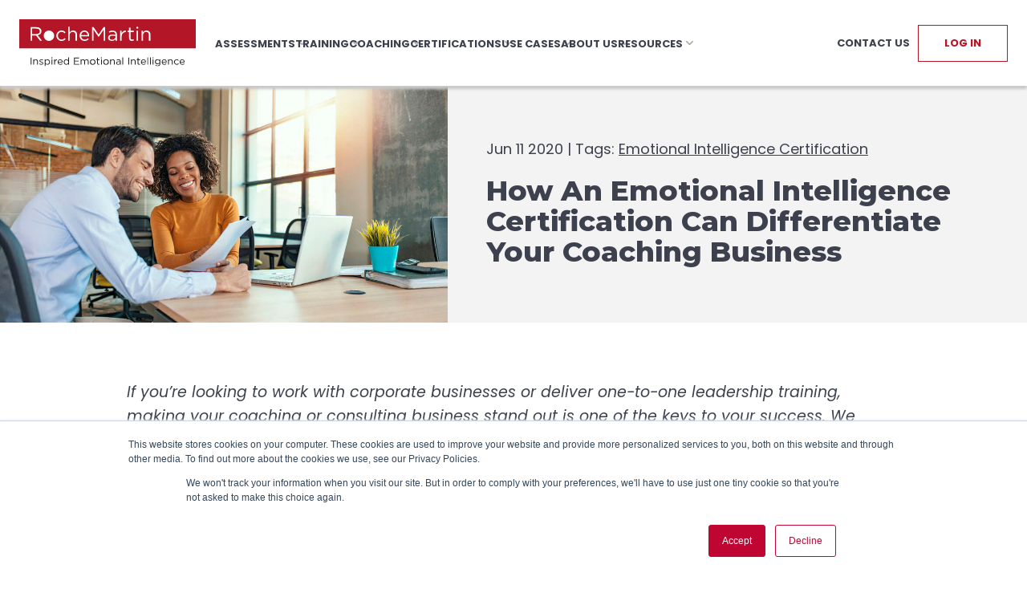

--- FILE ---
content_type: text/html; charset=UTF-8
request_url: https://www.rochemartin.com/blog/emotional-intelligence-certification-coaching-business
body_size: 13789
content:
<!doctype html><html lang="en"><head>
    <meta charset="utf-8">
    <title>How An Emotional Intelligence Certification Can Differentiate Your Coaching Business</title>
    <link rel="shortcut icon" href="https://www.rochemartin.com/hubfs/RM_Favicon.jpg">
    <meta name="description" content="We asked our community of certified practitioners for their experiences of how a RocheMartin Emotional Intelligence certification has helped them build highly successful businesses.">
    <meta name="viewport" content="width=device-width, initial-scale=1">

    
    <meta property="og:description" content="We asked our community of certified practitioners for their experiences of how a RocheMartin Emotional Intelligence certification has helped them build highly successful businesses.">
    <meta property="og:title" content="How An Emotional Intelligence Certification Can Differentiate Your Coaching Business">
    <meta name="twitter:description" content="We asked our community of certified practitioners for their experiences of how a RocheMartin Emotional Intelligence certification has helped them build highly successful businesses.">
    <meta name="twitter:title" content="How An Emotional Intelligence Certification Can Differentiate Your Coaching Business">

    

    
    <style>
a.cta_button{-moz-box-sizing:content-box !important;-webkit-box-sizing:content-box !important;box-sizing:content-box !important;vertical-align:middle}.hs-breadcrumb-menu{list-style-type:none;margin:0px 0px 0px 0px;padding:0px 0px 0px 0px}.hs-breadcrumb-menu-item{float:left;padding:10px 0px 10px 10px}.hs-breadcrumb-menu-divider:before{content:'›';padding-left:10px}.hs-featured-image-link{border:0}.hs-featured-image{float:right;margin:0 0 20px 20px;max-width:50%}@media (max-width: 568px){.hs-featured-image{float:none;margin:0;width:100%;max-width:100%}}.hs-screen-reader-text{clip:rect(1px, 1px, 1px, 1px);height:1px;overflow:hidden;position:absolute !important;width:1px}
</style>

<link rel="stylesheet" href="https://www.rochemartin.com/hubfs/hub_generated/template_assets/1/46907559265/1765466587656/template_main.min.css">
<link rel="stylesheet" href="https://www.rochemartin.com/hubfs/hub_generated/template_assets/1/46906694052/1765466587690/template_blog-styles.min.css">
<link rel="stylesheet" href="https://www.rochemartin.com/hubfs/hub_generated/module_assets/1/84909171459/1741287867637/module_Mega_Menu_-_September_2022.min.css">
<link rel="stylesheet" href="https://www.rochemartin.com/hubfs/hub_generated/module_assets/1/80983706010/1741287862779/module_footer2.min.css">
<link rel="stylesheet" href="https://www.rochemartin.com/hubfs/hub_generated/module_assets/1/80833531513/1741287860652/module_06b-Related-Posts-May-2021.min.css">
<link rel="stylesheet" href="https://www.rochemartin.com/hubfs/hub_generated/module_assets/1/47366690646/1741287829904/module_17-Sign-up-Form-May-2021.min.css">
    <script type="application/ld+json">
{
  "mainEntityOfPage" : {
    "@type" : "WebPage",
    "@id" : "https://www.rochemartin.com/blog/emotional-intelligence-certification-coaching-business"
  },
  "author" : {
    "name" : "admin",
    "url" : "https://www.rochemartin.com/blog/author/admin",
    "@type" : "Person"
  },
  "headline" : "How An Emotional Intelligence Certification Can Differentiate Your Coaching Business",
  "datePublished" : "2020-06-11T10:47:22.000Z",
  "dateModified" : "2022-08-02T11:05:44.339Z",
  "publisher" : {
    "name" : "RocheMartin Operations (UK) Limited",
    "logo" : {
      "url" : "https://cdn2.hubspot.net/hubfs/4597045/rochemartin-logo.png",
      "@type" : "ImageObject"
    },
    "@type" : "Organization"
  },
  "@context" : "https://schema.org",
  "@type" : "BlogPosting",
  "image" : [ "https://f.hubspotusercontent40.net/hubfs/4597045/Imported_Blog_Media/emotional-intelligence-certification-differentiate-coaching-business-featured.jpg" ]
}
</script>


    
<!--  Added by GoogleAnalytics4 integration -->
<script>
var _hsp = window._hsp = window._hsp || [];
window.dataLayer = window.dataLayer || [];
function gtag(){dataLayer.push(arguments);}

var useGoogleConsentModeV2 = true;
var waitForUpdateMillis = 1000;


if (!window._hsGoogleConsentRunOnce) {
  window._hsGoogleConsentRunOnce = true;

  gtag('consent', 'default', {
    'ad_storage': 'denied',
    'analytics_storage': 'denied',
    'ad_user_data': 'denied',
    'ad_personalization': 'denied',
    'wait_for_update': waitForUpdateMillis
  });

  if (useGoogleConsentModeV2) {
    _hsp.push(['useGoogleConsentModeV2'])
  } else {
    _hsp.push(['addPrivacyConsentListener', function(consent){
      var hasAnalyticsConsent = consent && (consent.allowed || (consent.categories && consent.categories.analytics));
      var hasAdsConsent = consent && (consent.allowed || (consent.categories && consent.categories.advertisement));

      gtag('consent', 'update', {
        'ad_storage': hasAdsConsent ? 'granted' : 'denied',
        'analytics_storage': hasAnalyticsConsent ? 'granted' : 'denied',
        'ad_user_data': hasAdsConsent ? 'granted' : 'denied',
        'ad_personalization': hasAdsConsent ? 'granted' : 'denied'
      });
    }]);
  }
}

gtag('js', new Date());
gtag('set', 'developer_id.dZTQ1Zm', true);
gtag('config', 'G-X6V7CYBKXY');
</script>
<script async src="https://www.googletagmanager.com/gtag/js?id=G-X6V7CYBKXY"></script>

<!-- /Added by GoogleAnalytics4 integration -->


<script>(function(w,d,s,l,i){w[l]=w[l]||[];w[l].push({'gtm.start':
new Date().getTime(),event:'gtm.js'});var f=d.getElementsByTagName(s)[0],
j=d.createElement(s),dl=l!='dataLayer'?'&l='+l:'';j.async=true;j.src=
'https://www.googletagmanager.com/gtm.js?id='+i+dl;f.parentNode.insertBefore(j,f);
})(window,document,'script','dataLayer','GTM-MTBXFJZ');</script>
<meta property="og:image" content="https://www.rochemartin.com/hubfs/Imported_Blog_Media/emotional-intelligence-certification-differentiate-coaching-business-featured.jpg">
<meta property="og:image:width" content="1024">
<meta property="og:image:height" content="567">
<meta property="og:image:alt" content="man-and-woman-at-work">
<meta name="twitter:image" content="https://www.rochemartin.com/hubfs/Imported_Blog_Media/emotional-intelligence-certification-differentiate-coaching-business-featured.jpg">
<meta name="twitter:image:alt" content="man-and-woman-at-work">

<meta property="og:url" content="https://www.rochemartin.com/blog/emotional-intelligence-certification-coaching-business">
<meta name="twitter:card" content="summary_large_image">

<link rel="canonical" href="https://www.rochemartin.com/blog/emotional-intelligence-certification-coaching-business">

<meta property="og:type" content="article">
<link rel="alternate" type="application/rss+xml" href="https://www.rochemartin.com/blog/rss.xml">
<meta name="twitter:domain" content="www.rochemartin.com">
<script src="//platform.linkedin.com/in.js" type="text/javascript">
    lang: en_US
</script>

<meta http-equiv="content-language" content="en">






     <!-- do not include hubspot's jquery preferably ----->
    
    
    
    
  <meta name="generator" content="HubSpot"></head>
  <body>
    <a class="skip-link screen-reader-text" href="#main-content">Skip to content</a>
    <div class="body-wrapper   hs-content-id-48690146703 hs-blog-post hs-blog-id-21669255131">
      <header class="header">
        <div class="page-center menu-wrapper">
  <div class="site-logo">
    <a href="../"><img class="logo" src="https://www.rochemartin.com/hubfs/_2021/May_2021/RocheMartin.svg" alt="RocheMartin Operations (UK) Limited Logo"></a>
    <img class="hamburger" style="width: 28px;height: 28px;" src="https://www.rochemartin.com/hubfs/_2022/nav.svg">
  </div>
  <div class="level-1 removed">
    <div class="tabs">
      
      <div class="tab" data="tab_1">
        <div>
          <span class="l1">ASSESSMENTS</span>
          
          <div class="sub-menu-mega removed mobile">
            
            <div>
              <a href="https://www.rochemartin.com/emotional-intelligence-assessments">Emotional Intelligence Assessments Overview</a>
            </div>
            
            <div>
              <a href="https://www.rochemartin.com/emotional-capital-report">ECR Self</a>
            </div>
            
            <div>
              <a href="https://www.rochemartin.com/ecr-360-report">ECR 360</a>
            </div>
            
            <div>
              <a href="https://www.rochemartin.com/ecr-teams">ECR Teams</a>
            </div>
            
            <div>
              <a href="https://www.rochemartin.com/emotional-intelligence-young-people">ECR Youth </a>
            </div>
            
            <div>
              <a href="https://www.rochemartin.com/emotional-intelligence-sports-inventory">ESi</a>
            </div>
            
          </div>
          
        </div>
      </div>
      
      <div class="tab" data="tab_2">
        <div>
          <span class="l1">TRAINING</span>
          
          <div class="sub-menu-mega removed mobile">
            
            <div>
              <a href="https://www.rochemartin.com/emotional-intelligence-training">Emotional Intelligence Training Overview</a>
            </div>
            
            <div>
              <a href="https://www.rochemartin.com/mastering-eq-programme">Mastering EQ Programme</a>
            </div>
            
            <div>
              <a href="https://www.rochemartin.com/smartcoach">SmartCoach Online EQ Training</a>
            </div>
            
            <div>
              <a href="https://www.rochemartin.com/keynotes">Keynotes</a>
            </div>
            
          </div>
          
        </div>
      </div>
      
      <div class="tab" data="tab_3">
        <div>
          <span class="l1">COACHING</span>
          
          <div class="sub-menu-mega removed mobile">
            
            <div>
              <a href="https://www.rochemartin.com/executive-coaching-services">Executive Coaching Programme</a>
            </div>
            
            <div>
              <a href="https://www.rochemartin.com/drmartynnewmanaicoach">Dr Martyn Newman AI</a>
            </div>
            
          </div>
          
        </div>
      </div>
      
      <div class="tab" data="tab_4">
        <div>
          <span class="l1">CERTIFICATIONS</span>
          
          <div class="sub-menu-mega removed mobile">
            
            <div>
              <a href="https://www.rochemartin.com/emotional-intelligence-certification">Emotional Intelligence Certification Overview</a>
            </div>
            
            <div>
              <a href="https://www.rochemartin.com/webinar-emotional-intelligence-certification">ECR and ECR 360 Certification</a>
            </div>
            
            <div>
              <a href="https://www.rochemartin.com/webinar-emotional-intelligence-mastering-eq-level-1-and-2">Mastering EQ Level 1 and Level 2</a>
            </div>
            
            <div>
              <a href="https://www.rochemartin.com/webinar-ecr-and-ecr-360-and-mastering-eq-level-1-and-2-certification">ECR, ECR 360 &amp; Mastering EQ Level 1 &amp; Level 2</a>
            </div>
            
          </div>
          
        </div>
      </div>
      
      <div class="tab" data="tab_5">
        <div>
          <span class="l1">USE CASES</span>
          
          <div class="sub-menu-mega removed mobile">
            
            <div>
              <a href="">Emotional Intelligence Use Cases</a>
            </div>
            
            <div>
              <a href="https://www.rochemartin.com/emotional-intelligence-organisations">Business and HR Leaders</a>
            </div>
            
            <div>
              <a href="https://www.rochemartin.com/emotional-intelligence-coaches-consultants">Coaches and Consultants</a>
            </div>
            
            <div>
              <a href="https://www.rochemartin.com/emotional-intelligence-education">Education</a>
            </div>
            
            <div>
              <a href="https://www.rochemartin.com/emotional-intelligence-sports">Sport</a>
            </div>
            
            <div>
              <a href="https://www.rochemartin.com/emotional-intelligence-individuals">Individuals</a>
            </div>
            
          </div>
          
        </div>
      </div>
      
      <div class="tab" data="tab_6">
        <div>
          <span class="l1">ABOUT US</span>
          
          <div class="sub-menu-mega removed mobile">
            
            <div>
              <a href="https://www.rochemartin.com/about">About RocheMartin</a>
            </div>
            
            <div>
              <a href="https://www.rochemartin.com/emotional-capital">What is Emotional Capital?</a>
            </div>
            
            <div>
              <a href="https://www.rochemartin.com/partnerships">Why Partner With Us?</a>
            </div>
            
            <div>
              <a href="https://www.rochemartin.com/cp-directory">Partner Directory</a>
            </div>
            
          </div>
          
        </div>
      </div>
      
      <div class="tab" data="tab_7">
        <div>
          <span class="l1">RESOURCES</span>
          
          <div class="sub-menu-mega removed mobile">
            
            <div>
              <a href="https://www.rochemartin.com/resources">Resources Overview</a>
            </div>
            
            <div>
              <a href="https://www.rochemartin.com/blog">Emotional Intelligence Blog</a>
            </div>
            
            <div>
              <a href="https://www.rochemartin.com/resources/case-studies">Emotional Intelligence Case Studies</a>
            </div>
            
            <div>
              <a href="https://www.rochemartin.com/resources/videos">Emotional Intelligence Videos</a>
            </div>
            
            <div>
              <a href="https://www.rochemartin.com/resources/podcasts">Emotional Intelligence Podcasts</a>
            </div>
            
            <div>
              <a href="https://www.rochemartin.com/emotional-intelligence-books">Emotional Intelligence Books</a>
            </div>
            
          </div>
          
        </div>
      </div>
      
    </div>
    <div class="extra">
      <div class="buttons">
        
        <a href="https://www.rochemartin.com/contact-us">CONTACT US</a>
        
        <a href="https://www.rochemartingroup.com/welcome">LOG IN</a>
        
      </div>
    </div>
  </div>
</div>








<div id="tab_1" class="tab-content removed desktop">
  <div class="page-center sub-menu-wrapper">
    <div class="grid-mega">
      <div class="sub-menu-mega">
        
        
        <div>
          <a class="with-hover" href="https://www.rochemartin.com/emotional-intelligence-assessments">
          <img src="https://www.rochemartin.com/hubfs/_2022/nav-icons/arrow-overview.svg" alt="arrow-overview">
          <div>
            <span style="font-size: 1.6rem;font-weight: 700;">Emotional Intelligence Assessments Overview</span>
            <p style="margin-top:2px;"><small style="color:#A7A9AF;font-size:1.3rem;font-weight:500;">Learn about our range of Emotional Capital Reports (ECR) - the world's most advanced assessments for measuring Emotional Intelligence.</small></p>
          </div>
          </a>
        </div>
        
        <div>
          <a class="with-hover" href="https://www.rochemartin.com/emotional-capital-report">
          <img src="https://www.rochemartin.com/hubfs/_2022/nav-icons/assess01.svg" alt="assess01">
          <div>
            <span>ECR Self</span>
            <p style="margin-top:2px;"><small style="color:#A7A9AF;font-size:1.3rem;font-weight:500;">Measure EQ skills against the world's top performing leaders with the ECR Self.</small></p>
          </div>
          </a>
        </div>
        
        <div>
          <a class="with-hover" href="https://www.rochemartin.com/ecr-360-report">
          <img src="https://www.rochemartin.com/hubfs/_2022/nav-icons/assess02.svg" alt="assess02">
          <div>
            <span>ECR 360</span>
            <p style="margin-top:2px;"><small style="color:#A7A9AF;font-size:1.3rem;font-weight:500;">Run comprehensive 360° Emotional Intelligence assessments with the ECR 360.</small></p>
          </div>
          </a>
        </div>
        
        <div>
          <a class="with-hover" href="https://www.rochemartin.com/ecr-teams">
          <img src="https://www.rochemartin.com/hubfs/_2022/nav-icons/assess06.svg" alt="assess06">
          <div>
            <span>ECR Teams</span>
            <p style="margin-top:2px;"><small style="color:#A7A9AF;font-size:1.3rem;font-weight:500;">Equip your team with the skills needed to boost business performance with the ECR Teams. </small></p>
          </div>
          </a>
        </div>
        
        <div>
          <a class="with-hover" href="https://www.rochemartin.com/emotional-intelligence-young-people">
          <img src="https://www.rochemartin.com/hubfs/_2022/nav-icons/assess05.svg" alt="assess05">
          <div>
            <span>ECR Youth </span>
            <p style="margin-top:2px;"><small style="color:#A7A9AF;font-size:1.3rem;font-weight:500;">Enhance the Emotional Intelligence of young people with the ECR Youth.</small></p>
          </div>
          </a>
        </div>
        
        <div>
          <a class="with-hover" href="https://www.rochemartin.com/emotional-intelligence-sports-inventory">
          <img src="https://www.rochemartin.com/hubfs/_2022/nav-icons/assess04.svg" alt="assess04">
          <div>
            <span>ESi</span>
            <p style="margin-top:2px;"><small style="color:#A7A9AF;font-size:1.3rem;font-weight:500;">Build a winning mindset with the Emotional Intelligence Sport Inventory.</small></p>
          </div>
          </a>
        </div>
        

        
      </div>
      <div class="offer">
        
        <a href="https://www.rochemartin.com/hubfs/DL%20-%20Sales%20Collateral/Sales%20Brochures/ECR%20Sales%20Brochure%202024.pdf"><img src="https://www.rochemartin.com/hubfs/the-ECR_image.jpg" alt="the-ECR_image"></a>
        
        <a style="text-decoration:none;" href="https://www.rochemartin.com/hubfs/DL%20-%20Sales%20Collateral/Sales%20Brochures/ECR%20Sales%20Brochure%202024.pdf">Ready to learn about our Emotional Capital Reports? Download our brochure today. <img style="width: 22px;height: 22px;display: inline-block;margin: 0 0 -7px 5px;" src="https://www.rochemartin.com/hubfs/_2022/nav-icons/arrow-overview.svg" alrt="arrow"></a>
      </div>
    </div>
  </div>
</div>

<div id="tab_2" class="tab-content removed desktop">
  <div class="page-center sub-menu-wrapper">
    <div class="grid-mega">
      <div class="sub-menu-mega">
        
        
        <div>
          <a class="with-hover" href="https://www.rochemartin.com/emotional-intelligence-training">
          <img src="https://www.rochemartin.com/hubfs/_2022/nav-icons/arrow-overview.svg" alt="arrow-overview">
          <div>
            <span style="font-size: 1.6rem;font-weight: 700;">Emotional Intelligence Training Overview</span>
            <p style="margin-top:2px;"><small style="color:#A7A9AF;font-size:1.3rem;font-weight:500;">Learn about our world-class Emotional Intelligence training programmes and courses.</small></p>
          </div>
          </a>
        </div>
        
        <div>
          <a class="with-hover" href="https://www.rochemartin.com/mastering-eq-programme">
          <img src="https://www.rochemartin.com/hubfs/_2022/nav-icons/training01.svg" alt="training01">
          <div>
            <span>Mastering EQ Programme</span>
            <p style="margin-top:2px;"><small style="color:#A7A9AF;font-size:1.3rem;font-weight:500;">Learn how to use Emotional Intelligence to lead with confidence with the Emotional Capital Reports (ECRs). </small></p>
          </div>
          </a>
        </div>
        
        <div>
          <a class="with-hover" href="https://www.rochemartin.com/smartcoach">
          <img src="https://www.rochemartin.com/hubfs/_2022/nav-icons/training05.svg" alt="training05">
          <div>
            <span>SmartCoach Online EQ Training</span>
            <p style="margin-top:2px;"><small style="color:#A7A9AF;font-size:1.3rem;font-weight:500;">Build your Emotional Intelligence measurably with SmartCoach online training.</small></p>
          </div>
          </a>
        </div>
        
        <div>
          <a class="with-hover" href="https://www.rochemartin.com/keynotes">
          <img src="https://www.rochemartin.com/hubfs/_2022/nav-icons/assess01.svg" alt="assess01">
          <div>
            <span>Keynotes</span>
            <p style="margin-top:2px;"><small style="color:#A7A9AF;font-size:1.3rem;font-weight:500;">Dr Martyn Newman Keynotes</small></p>
          </div>
          </a>
        </div>
        

        
      </div>
      <div class="offer">
        
        <a href="https://www.rochemartin.com/emotional-intelligence-leadership-development-programme-guide"><img src="https://www.rochemartin.com/hubfs/leadership-programme.jpg" alt="leadership-programme"></a>
        
        <a style="text-decoration:none;" href="https://www.rochemartin.com/emotional-intelligence-leadership-development-programme-guide">Is your organisation ready to take its leadership development to new heights? Get your copy of our guide to find out how. <img style="width: 22px;height: 22px;display: inline-block;margin: 0 0 -7px 5px;" src="https://www.rochemartin.com/hubfs/_2022/nav-icons/arrow-overview.svg" alrt="arrow"></a>
      </div>
    </div>
  </div>
</div>

<div id="tab_3" class="tab-content removed desktop">
  <div class="page-center sub-menu-wrapper">
    <div class="grid-mega">
      <div class="sub-menu-mega">
        
        
        <div>
          <a class="with-hover" href="https://www.rochemartin.com/executive-coaching-services">
          <img src="https://www.rochemartin.com/hubfs/_2022/nav-icons/training03.svg" alt="training03">
          <div>
            <span style="font-size: 1.6rem;font-weight: 700;">Executive Coaching Programme</span>
            <p style="margin-top:2px;"><small style="color:#A7A9AF;font-size:1.3rem;font-weight:500;">Discover our tailored executive coaching solutions for developing and enhancing leadership skills.</small></p>
          </div>
          </a>
        </div>
        
        <div>
          <a class="with-hover" href="https://www.rochemartin.com/drmartynnewmanaicoach">
          <img src="https://www.rochemartin.com/hubfs/_2022/nav-icons/assess01.svg" alt="assess01">
          <div>
            <span>Dr Martyn Newman AI</span>
            <p style="margin-top:2px;"><small style="color:#A7A9AF;font-size:1.3rem;font-weight:500;">The worlds leading on authority on Emotional Intelligence 24/7</small></p>
          </div>
          </a>
        </div>
        

        
      </div>
      <div class="offer">
        
        <a href="#"><img src="https://www.rochemartin.com/hubfs/RM%20Quote%20post%201%20.png" alt="RM Quote post 1 "></a>
        
        <a style="text-decoration:none;" href="#">Have an overview of all our Emotional Intelligence assessments <img style="width: 22px;height: 22px;display: inline-block;margin: 0 0 -7px 5px;" src="https://www.rochemartin.com/hubfs/_2022/nav-icons/arrow-overview.svg" alrt="arrow"></a>
      </div>
    </div>
  </div>
</div>

<div id="tab_4" class="tab-content removed desktop">
  <div class="page-center sub-menu-wrapper">
    <div class="grid-mega">
      <div class="sub-menu-mega">
        
        
        <div>
          <a class="with-hover" href="https://www.rochemartin.com/emotional-intelligence-certification">
          <img src="https://www.rochemartin.com/hubfs/_2022/nav-icons/arrow-overview.svg" alt="arrow-overview">
          <div>
            <span style="font-size: 1.6rem;font-weight: 700;">Emotional Intelligence Certification Overview</span>
            <p style="margin-top:2px;"><small style="color:#A7A9AF;font-size:1.3rem;font-weight:500;">Learn about the different ways you can become a certified Emotional Intelligence practitioner with RocheMartin's training courses.</small></p>
          </div>
          </a>
        </div>
        
        <div>
          <a class="with-hover" href="https://www.rochemartin.com/webinar-emotional-intelligence-certification">
          <img src="https://www.rochemartin.com/hubfs/_2022/nav-icons/certif01.svg" alt="certif01">
          <div>
            <span>ECR and ECR 360 Certification</span>
            <p style="margin-top:2px;"><small style="color:#A7A9AF;font-size:1.3rem;font-weight:500;">Discover our 4 session webinar-based Emotional Intelligence certification training.</small></p>
          </div>
          </a>
        </div>
        
        <div>
          <a class="with-hover" href="https://www.rochemartin.com/webinar-emotional-intelligence-mastering-eq-level-1-and-2">
          <img src="https://www.rochemartin.com/hubfs/_2022/nav-icons/certif03.svg" alt="certif03">
          <div>
            <span>Mastering EQ Level 1 and Level 2</span>
            <p style="margin-top:2px;"><small style="color:#A7A9AF;font-size:1.3rem;font-weight:500;">Equip yourself with the skills you need to deliver structured Emotional Intelligence workshops with the ECR.</small></p>
          </div>
          </a>
        </div>
        
        <div>
          <a class="with-hover" href="https://www.rochemartin.com/webinar-ecr-and-ecr-360-and-mastering-eq-level-1-and-2-certification">
          <img src="https://www.rochemartin.com/hubfs/_2022/nav-icons/certif02.svg" alt="certif02">
          <div>
            <span>ECR, ECR 360 &amp; Mastering EQ Level 1 &amp; Level 2</span>
            <p style="margin-top:2px;"><small style="color:#A7A9AF;font-size:1.3rem;font-weight:500;">Learn about our 8 session fully comprehensive webinar-based Emotional Intelligence certification.</small></p>
          </div>
          </a>
        </div>
        

        
      </div>
      <div class="offer">
        
        <a href="https://www.rochemartin.com/emotional-intelligence-coaching-guide"><img src="https://www.rochemartin.com/hubfs/Grow_yourbusiness.jpg" alt="Grow_yourbusiness"></a>
        
        <a style="text-decoration:none;" href="https://www.rochemartin.com/emotional-intelligence-coaching-guide">Looking for ways to grow your coaching business? Learn how Emotional Intelligence coaching can be the differentiator in a crowded market. <img style="width: 22px;height: 22px;display: inline-block;margin: 0 0 -7px 5px;" src="https://www.rochemartin.com/hubfs/_2022/nav-icons/arrow-overview.svg" alrt="arrow"></a>
      </div>
    </div>
  </div>
</div>

<div id="tab_5" class="tab-content removed desktop">
  <div class="page-center sub-menu-wrapper">
    <div class="grid-mega">
      <div class="sub-menu-mega">
        
        
        <div style="display: grid;grid-template-columns: 28px 1fr;grid-gap: 12px;">
          
          <img src="" alt="">
          <div>
            <span style="font-size: 1.6rem;font-weight: 700;">Emotional Intelligence Use Cases</span>
            <p style="margin-top:2px;"><small style="color:#A7A9AF;font-size:1.3rem;font-weight:500;">Discover the many different ways Emotional Intelligence can be used to improve performance and well-being.</small></p>
          </div>
          
        </div>
        
        <div>
          <a class="with-hover" href="https://www.rochemartin.com/emotional-intelligence-organisations">
          <img src="https://www.rochemartin.com/hubfs/_2022/nav-icons/usecase01.svg" alt="usecase01">
          <div>
            <span>Business and HR Leaders</span>
            <p style="margin-top:2px;"><small style="color:#A7A9AF;font-size:1.3rem;font-weight:500;">Build an emotionally intelligent organisation with RocheMartin's EQ training solutions.</small></p>
          </div>
          </a>
        </div>
        
        <div>
          <a class="with-hover" href="https://www.rochemartin.com/emotional-intelligence-coaches-consultants">
          <img src="https://www.rochemartin.com/hubfs/_2022/nav-icons/usecase02.svg" alt="usecase02">
          <div>
            <span>Coaches and Consultants</span>
            <p style="margin-top:2px;"><small style="color:#A7A9AF;font-size:1.3rem;font-weight:500;">Help clients achieve long-term success with Emotional Intelligence coaching.</small></p>
          </div>
          </a>
        </div>
        
        <div>
          <a class="with-hover" href="https://www.rochemartin.com/emotional-intelligence-education">
          <img src="https://www.rochemartin.com/hubfs/_2022/nav-icons/usecase05.svg" alt="usecase05">
          <div>
            <span>Education</span>
            <p style="margin-top:2px;"><small style="color:#A7A9AF;font-size:1.3rem;font-weight:500;">Cultivate Emotional Intelligence throughout the educational journey.</small></p>
          </div>
          </a>
        </div>
        
        <div>
          <a class="with-hover" href="https://www.rochemartin.com/emotional-intelligence-sports">
          <img src="https://www.rochemartin.com/hubfs/_2022/nav-icons/usecase04.svg" alt="usecase04">
          <div>
            <span>Sport</span>
            <p style="margin-top:2px;"><small style="color:#A7A9AF;font-size:1.3rem;font-weight:500;">Harness the pressure of elite sports with Emotional Intelligence.</small></p>
          </div>
          </a>
        </div>
        
        <div>
          <a class="with-hover" href="https://www.rochemartin.com/emotional-intelligence-individuals">
          <img src="https://www.rochemartin.com/hubfs/_2022/nav-icons/usecase06.svg" alt="usecase06">
          <div>
            <span>Individuals</span>
            <p style="margin-top:2px;"><small style="color:#A7A9AF;font-size:1.3rem;font-weight:500;">Learn how to boost your own Emotional Intelligence skills and perform at your peak.</small></p>
          </div>
          </a>
        </div>
        

        
      </div>
      <div class="offer">
        
        <a href="https://www.rochemartin.com/emotional-intelligence-coaches-consultants"><img src="https://www.rochemartin.com/hubfs/RM%20Quote%20post%201%20.png" alt="RM Quote post 1 "></a>
        
        <a style="text-decoration:none;" href="https://www.rochemartin.com/emotional-intelligence-coaches-consultants">Discover the different ways coaches and consultants can use Emotional Intelligence with clients. <img style="width: 22px;height: 22px;display: inline-block;margin: 0 0 -7px 5px;" src="https://www.rochemartin.com/hubfs/_2022/nav-icons/arrow-overview.svg" alrt="arrow"></a>
      </div>
    </div>
  </div>
</div>

<div id="tab_6" class="tab-content removed desktop">
  <div class="page-center sub-menu-wrapper">
    <div class="grid-mega">
      <div class="sub-menu-mega">
        
        
        <div>
          <a class="with-hover" href="https://www.rochemartin.com/about">
          <img src="https://www.rochemartin.com/hubfs/_2022/nav-icons/about01.svg" alt="about01">
          <div>
            <span style="font-size: 1.6rem;font-weight: 700;">About RocheMartin</span>
            <p style="margin-top:2px;"><small style="color:#A7A9AF;font-size:1.3rem;font-weight:500;">Meet our team and discover how we became global pioneers in the field of Emotional Intelligence.</small></p>
          </div>
          </a>
        </div>
        
        <div>
          <a class="with-hover" href="https://www.rochemartin.com/emotional-capital">
          <img src="https://www.rochemartin.com/hubfs/_2022/nav-icons/about02.svg" alt="emotional capital icon">
          <div>
            <span>What is Emotional Capital?</span>
            <p style="margin-top:2px;"><small style="color:#A7A9AF;font-size:1.3rem;font-weight:500;">Learn about our proprietary Emotional Capital framework, how it relates to EQ and why it's a critical skillset for leaders.</small></p>
          </div>
          </a>
        </div>
        
        <div>
          <a class="with-hover" href="https://www.rochemartin.com/partnerships">
          <img src="https://www.rochemartin.com/hubfs/_2022/nav-icons/about03.svg" alt="about03">
          <div>
            <span>Why Partner With Us?</span>
            <p style="margin-top:2px;"><small style="color:#A7A9AF;font-size:1.3rem;font-weight:500;">Find out why RocheMartin continues to set the standard in Emotional Intelligence assessment and training.</small></p>
          </div>
          </a>
        </div>
        
        <div>
          <a class="with-hover" href="https://www.rochemartin.com/cp-directory">
          <img src="https://www.rochemartin.com/hubfs/directory-new.svg" alt="Directory">
          <div>
            <span>Partner Directory</span>
            <p style="margin-top:2px;"><small style="color:#A7A9AF;font-size:1.3rem;font-weight:500;">Discover our partner training organisations and Certified Practitioners who use RocheMartin products in their businesses.</small></p>
          </div>
          </a>
        </div>
        

        
      </div>
      <div class="offer">
        
        <a href="https://www.rochemartin.com/leadership-challenges-guide"><img src="https://www.rochemartin.com/hubfs/leadership-challenge.jpg" alt="leadership-challenge"></a>
        
        <a style="text-decoration:none;" href="https://www.rochemartin.com/leadership-challenges-guide">In our latest guide, EQ and Leadership Development experts Dr Martyn Newman and Jim Kouzes discuss today's biggest leadership challenges. Get your copy. <img style="width: 22px;height: 22px;display: inline-block;margin: 0 0 -7px 5px;" src="https://www.rochemartin.com/hubfs/_2022/nav-icons/arrow-overview.svg" alrt="arrow"></a>
      </div>
    </div>
  </div>
</div>

<div id="tab_7" class="tab-content removed desktop">
  <div class="page-center sub-menu-wrapper">
    <div class="grid-mega">
      <div class="sub-menu-mega">
        
        
        <div>
          <a class="with-hover" href="https://www.rochemartin.com/resources">
          <img src="https://www.rochemartin.com/hubfs/_2022/nav-icons/arrow-overview.svg" alt="arrow-overview">
          <div>
            <span style="font-size: 1.6rem;font-weight: 700;">Resources Overview</span>
            <p style="margin-top:2px;"><small style="color:#A7A9AF;font-size:1.3rem;font-weight:500;">Browse our library of blogs, videos and case studies covering Emotional Intelligence and Leadership Development.</small></p>
          </div>
          </a>
        </div>
        
        <div>
          <a class="with-hover" href="https://www.rochemartin.com/blog">
          <img src="https://www.rochemartin.com/hubfs/_2022/nav-icons/resources01.svg" alt="resources01">
          <div>
            <span>Emotional Intelligence Blog</span>
            <p style="margin-top:2px;"><small style="color:#A7A9AF;font-size:1.3rem;font-weight:500;">Read our latest insights and thoughts from the world of Emotional Intelligence and Leadership Development.</small></p>
          </div>
          </a>
        </div>
        
        <div>
          <a class="with-hover" href="https://www.rochemartin.com/resources/case-studies">
          <img src="https://www.rochemartin.com/hubfs/_2022/nav-icons/training02.svg" alt="training02">
          <div>
            <span>Emotional Intelligence Case Studies</span>
            <p style="margin-top:2px;"><small style="color:#A7A9AF;font-size:1.3rem;font-weight:500;">Learn how our EQ solutions are being used successfully by organisations and coaches around the world.</small></p>
          </div>
          </a>
        </div>
        
        <div>
          <a class="with-hover" href="https://www.rochemartin.com/resources/videos">
          <img src="https://www.rochemartin.com/hubfs/_2022/nav-icons/resources03.svg" alt="resources03">
          <div>
            <span>Emotional Intelligence Videos</span>
            <p style="margin-top:2px;"><small style="color:#A7A9AF;font-size:1.3rem;font-weight:500;">Watch our latest videos and blogs featuring some of the world's most influential EQ experts.</small></p>
          </div>
          </a>
        </div>
        
        <div>
          <a class="with-hover" href="https://www.rochemartin.com/resources/podcasts">
          <img src="https://www.rochemartin.com/hubfs/_2022/nav-icons/resources04.svg" alt="resources04">
          <div>
            <span>Emotional Intelligence Podcasts</span>
            <p style="margin-top:2px;"><small style="color:#A7A9AF;font-size:1.3rem;font-weight:500;">Dr Martyn Newman discusses the importance of Emotional Intelligence in personal and professional life in our podcasts.</small></p>
          </div>
          </a>
        </div>
        
        <div>
          <a class="with-hover" href="https://www.rochemartin.com/emotional-intelligence-books">
          <img src="https://www.rochemartin.com/hubfs/_2022/nav-icons/training07.svg" alt="training07">
          <div>
            <span>Emotional Intelligence Books</span>
            <p style="margin-top:2px;"><small style="color:#A7A9AF;font-size:1.3rem;font-weight:500;">Discover our world-class educational books.</small></p>
          </div>
          </a>
        </div>
        

        
      </div>
      <div class="offer">
        
        <a href="https://www.rochemartin.com/sky-better-business-emotional-capital"><img src="https://www.rochemartin.com/hubfs/case-study2.jpg" alt="case-study2"></a>
        
        <a style="text-decoration:none;" href="https://www.rochemartin.com/sky-better-business-emotional-capital">Read our case study to find out how Sky's culture changed for the better due to our Emotional Intelligence training. <img style="width: 22px;height: 22px;display: inline-block;margin: 0 0 -7px 5px;" src="https://www.rochemartin.com/hubfs/_2022/nav-icons/arrow-overview.svg" alrt="arrow"></a>
      </div>
    </div>
  </div>
</div>

      </header>
      <main id="main-content">
        

<style>
  @media only screen and (min-width: 891px) {
    img.site-logo {
      margin-top: 20px;
      margin-bottom: 10px;
    }
  }
</style>




<article>



  <div class="complex-grid">
    <div class="cover-bg" style="background-image:url(https://www.rochemartin.com/hubfs/Imported_Blog_Media/emotional-intelligence-certification-differentiate-coaching-business-featured.jpg);">
      <img src="https://www.rochemartin.com/hubfs/Imported_Blog_Media/emotional-intelligence-certification-differentiate-coaching-business-featured.jpg" alt="How An Emotional Intelligence Certification Can Differentiate Your Coaching Business">
    </div>
    <div class="copy-side">
      <p>Jun 11 2020 | Tags: 
        
        
        <a href="https://www.rochemartin.com/blog/tag/emotional-intelligence-certification">Emotional Intelligence Certification</a>
        
        
      </p>
      <h1>How An Emotional Intelligence Certification Can Differentiate Your Coaching Business</h1>
      
    </div>
  </div>


  <div class="page-center even-smaller paddingTB">


    <div class="blog-post">
      <span id="hs_cos_wrapper_post_body" class="hs_cos_wrapper hs_cos_wrapper_meta_field hs_cos_wrapper_type_rich_text" style="" data-hs-cos-general-type="meta_field" data-hs-cos-type="rich_text"><div class="post-view grid-70 push-15">
<div class="post-entry entry std post-entry-with-image">
<p><em>If you’re looking to work with corporate businesses or deliver one-to-one leadership training, making your coaching or consulting business stand out is one of the keys to your success. We asked our community of certified practitioners for their experiences of how a RocheMartin Emotional Intelligence certification has helped them build highly successful businesses.</em></p>
<p>Differentiation is becoming increasingly critical for business coaches. It’s not difficult to see why. Today, the formal barriers to being a business coach are low. No set qualifications are needed. There is no official industry body. No recognised minimum standards. As a result, there is huge competition in an increasingly saturated market. “The coaching space is getting very full in comparison to when I started coaching 20 years ago,” says Brenda Dooley, CEO of Axis Healthcare Consulting.</p>
<p>RocheMartin’s EQ certification, with its academic background and almost 15,000 customers, provides credibility and justification for coaches and consultants around the world. It has consistently helped our certified practitioners overcome a range of potential obstacles as they negotiate coaching investments.</p>
<p>“My primary source of coaches are internal to the company, who use ‘budget constraints’ as a means of blocking spend,” says Chris Gibbons, Coach at Bank of Ireland. However, Emotional Intelligence certifications provide strong external validation. This can help to reduce resistance and to pave the way to successful agreements.</p>
<p>Executive Coach Dr. Mary Collins of Recruiters agrees. She says: “The main challenge is around pricing leadership coaching. There is still a reluctance to pay reasonable fees for the investment. This is partly because the market is saturated with coaches charging low rates. So it’s important to distinguish between general coaching services and leadership coaching.”</p>
<p>If you’re a business coach, having proven and established frameworks, models and systems is ultimately critical for engaging senior level leaders in productive discussions that lead to confirmed bookings.</p>
<h2>What Are the Typical Use Cases of a RocheMartin Emotional Intelligence Certification?</h2>
<p>Emotional Intelligence certifications are used in a variety of different ways. Some of the examples we’ve seen include:</p>
<p>• Fuelling leadership development</p>
<p>• Advancing negotiation and influence skills in customer-facing teams</p>
<p>• Enabling effective graduate leadership development</p>
<p>• Ensuring ongoing wellness and wellbeing</p>
<p>• Facilitating individual Executive coaching</p>
<p>• Guiding productive talent management and development</p>
<p>• Helping coaches tasked with overseeing change management</p>
<p>In fact, the true strength of Emotional Intelligence from a coach’s perspective is that it can be applied in so many beneficial ways in a business environment. “I use Emotional Intelligence to help leaders, colleagues and team members manage relational challenges,” says Patrick Boland, Managing Director at Conexus. “It helps everyone to appreciate different perspectives, styles and approaches to communication and conflict, as well as different understandings of management and leadership.”</p>
<p>Fabio Grassi, Executive Coach at Coreideas agrees: “Probably the most common situation Emotional Intelligence comes into play is around conflict, when communication leads to misunderstanding that can develop into a blame game.”</p>
<p>Two of RocheMartin’s leading products, the <a href="https://www.rochemartin.com/tools/emotional-capital-report-ecr/" target="_blank" rel="noopener">Emotional Capital Report</a> and the <a href="https://www.rochemartin.com/emotional-capital-report-ecr-360" target="_blank" rel="noopener">ECR 360 Multi-Rater Report</a>, provide crucial frameworks to help business coaches support their clients.</p>
<p>• The Emotional Capital Report (ECR) interprets professional people’s leadership potential based on their Emotional Intelligence.</p>
<p>• The ECR 360 Multi-Rater Report (ECR 360) enables you to frame transformational coaching discussions with your clients by highlighting differences between your client’s ‘self’ scores and how they are perceived by other raters, such as their managers or peers.</p>
<p>Kathleen Halligan, Business and Leadership Coach adds: “When executives come looking for development, and they’ve all the degrees and MBAs they need, I always recommend an ECR 360 as a means to take a temperature check on how their Emotional Intelligence is influencing outcomes.”</p>
<h2>A Valuable Tool for Differentiation</h2>
<p>Emotional Intelligence is an essential part of every business coach’s toolkit. It's a valuable differentiator in a crowded market. While most senior corporate professionals will have experienced some form of personality test, the RocheMartin certification and our ECR enable you to highlight the Emotional Intelligence aspect of your work and position yourself on a different level to your competitors.</p>
<p>“It helps individuals and teams become more aware of their Emotional Intelligence and discover ways to strengthen competencies based on reporting,” says Valerie Stevenson.</p>
<p>Fabio Grassi adds: “Emotional Intelligence is at the core of my coaching, from building relationships with my coachee and creating the space they need to think and feel comfortable in, through to helping them navigate their own emotions in an effective way.”</p>
<p>For the business coaches that use it, the ECR is a proven winner. It has respect, comes from a scientific background, and talks the language of leadership -- all of which is vital for coaches strategically positioning themselves for executive coaching rather than, for example, life coaching or small business coaching.</p>
<p>The ECR speaks the language of the executive clients you want to be more engaged with, while the ECR 360 takes things to an even more advanced level.</p>
<p>“When I’m pitching for a coaching assignment to a HR director, I will always highlight my ECR accreditation and, where suitable, offer an ECR 360 assessment,” says John Conway, Executive Coach at Harvest Resources.</p>
<h2>Why Is the RocheMartin ECR Better Than Other Emotional Intelligence Tools in the Market for Business Coaches?</h2>
<p>First and foremost, RocheMartin data is normed against business / leadership professionals, so it’s ideal for use in multiple business contexts. Because of <a href="https://www.rochemartin.com/who-we-are/" target="_blank" rel="noopener">our founders</a>’ extensive expertise in this field, the ECR combines science with the latest understandings of clinical psychology and human behaviour -- which is a key reason why we have such a long track record of delivering results across global, high performance organisations. There several other reasons to consider, including:</p>
<h3>Simplicity</h3>
<p>The ECR is simple and clear, with the emphasis on Transformational Assessment enabling you to focus entirely on leadership and conversation. “I use several psychometric tools in my work, and I find the ECR to be the most practical. It can lead to very insightful and positive challenging conversations with clients,” says Kate Quinlan, a chartered member of the Psychological Society of Ireland. “The ECR 360 is also excellent. I always recommend it to associates if they are putting in a tender to organisations.”</p>
<h3>Transformational Assessment and Clear ROIs</h3>
<p>With the ECR, the RocheMartin platform does all the heavy lifting. It takes the data, conducts the analysis and presents it in a way that enables you, as a coach, to have a real impact with your client. You also learn a methodology called Transformational Assessment, which was designed by John Broderick, Martyn Newman and Judy Purse to help you to drive measurable impact in your clients’ Emotional Intelligence capabilities, rather than simply interpret the results of a one-off Emotional Intelligence tool.</p>
<p>The combination of Transformational Assessment and ongoing testing means you can deliver a clear ROI for your clients, because you measure and see where an individual is developing various competencies. That’s one of the principal reasons why RocheMartin is more committed than others to a test, re-test process. And it’s important to remember you might also see progress in other areas away from individual competencies, such as business performance, revenue growth, employee satisfaction surveys.</p>
<p>“Not having Emotional Intelligence in my toolkit is like not having a Phillips screwdriver in my toolbox,” says Kathleen Halligan.</p>
<p>Kate Quinlan, Associate Faculty at IMI adds: “The ECR is a profile that business people can identify with. It’s insightful and concise, and therefore a great tool to use with clients.”</p>
<h3>Adaptable to Several Different Use Cases</h3>
<p>At RocheMartin, we’re teaching coaches and consultants to have an impact. Once you’re certified, it’s an opportunity to build a long-lasting relationship with a client rather than a one-touch engagement. That’s because certification provides you with access to a platform that enables you to drive deeper and longer lasting relationships through multiple use cases, including helping people to recruit and develop the best talent, to build the best culture, and to drive performance.</p>
<p>If you’re a good coach, you can use your Emotional Intelligence certification in several ways. That isn’t necessarily true of a personality test or other HR tools. RocheMartin certification has been designed to teach practitioners how to think and behave for long-term business success.</p>
<h3>Credibility</h3>
<p>Our business is not about how you measure Emotional Intelligence: it’s about how you build it. That emphasis, on building Emotional Intelligence together, along with the suite of tools you get to make your business successful, is a key reason why a RocheMartin certification is a better option than others on the market.</p>
<p>Dr. Mary Collins says: “Having an Emotional Intelligence certification brings credibility, depth and trust to the coaching work. It’s important to have a certification in a rigorous, evidence-based tool. Compared with other Emotional Intelligence profiles I’m qualified to use, the ECR is concise, accessible and evidence-based. It doesn’t take too much time to complete and is not overly theoretical compared to other products on the market.”</p>
<p>In short: this certification is a badge of honour among coaches, HR professionals and L&amp;D departments.</p>
<h2>How Can Business Coaches Get Certified With RocheMartin?</h2>
<p>You have three main options: you can choose from in-person, webinar-based or digital delivery. Whichever method you choose, you will be taking a major step towards meeting the modern expectation that all business coaches should have credibility in Emotional Intelligence.</p>
<p>The benefits are clear:</p>
<p>• Dr. Mary Collins has been using the ECR with medical consultants for the last three years. “It works really well because they value the evidence-based nature of it and like getting their individual data.”</p>
<p>• Executive Coach Valerie Stevenson helped a CIO navigate and resolve a self-identified problem of a lack of empathy. “He readily agreed to undertake a self assessment, which created a greater understanding of Emotional Intelligence generally and its importance in his role as a leader, particularly as a leader in local government.”</p>
<p>• Andrew McLoughlin, Senior Specialist at IMI said: “I had a senior team engagement using the ECR for the individual team members. It was described as the best value-for-money that they’d ever had.”</p>
<p>• And John Conway helped one client secure a substantial promotion in less than a year after her line manager had identified significant interpersonal gaps in the client’s skillset. “The ECR 360 feedback was quite stark, but it provided the spark for her to engage seriously with a coaching programme. She worked exceptionally hard on her personal development and within 12 months she’d secured her senior appointment.”</p>
<h2>What Support Do Business Coaches Get When They Complete a RocheMartin Certification?</h2>
<p>We are currently developing an entire ‘first meeting’ presentation for all our certified practitioners. That will show you how to pitch what we do, along with all the details of the tools and case studies that come with it.</p>
<p>You’ll also get a full range of support through our alumni network, which is designed to help you grow your business and open doors to customers:</p>
<p>• Presentations</p>
<p>• Talent management programme framework</p>
<p>• Leadership programme framework</p>
<p>• Culture programme framework</p>
<p>• Recruitment programme framework</p>
<p>• Transformational Assessment methodology</p>
<p>• Case studies</p>
<p>• Ongoing professional development seminars to expand your skills and expertise</p>
<h2>How Can a Business Coach Best Sell Emotional Intelligence Into an Organisation?</h2>
<p>Getting the go-ahead for your proposals is in large part to do with how you present your offering.</p>
<p>“Focus on the sheer uniqueness, practicality and research attached to the ECR,” says Kate Quinlan. “Most individuals can identify with that, and the fact that we as individuals can grow our Emotional Intelligence. The ECR uses simple terms and doesn’t intimidate clients. It’s a very strong psychological tool and the report is not overly complicated. Its biggest strength is taking the psychological concept and making it simple for the individual to understand and identify with.”</p>
<p>Patrick Boland recommends including the ECR as part of the proposal or referencing “the use of two ECR 360 reports as part of tracking progress (one at the start and one at the end of the coaching)”.</p>
<p>Ultimately, you will only learn what truly works best for your coaching business and your clients through practice and refinement. The important thing is to get started.</p>
<p><a href="https://www.rochemartin.com/tools/emotional-intelligence-certification" style="font-weight: bold;">Find out more about how to become a RocheMartin certified practitioner</a></p>
</div>
</div></span>
    </div>

    <div class="socials2">
      <p>Share on: 
        <a href="http://www.facebook.com/share.php?u=https://www.rochemartin.com/blog/emotional-intelligence-certification-coaching-business" target="_blank">
          <img src="https://www.rochemartin.com/hubfs/_2021/May_2021/socials/facebook.svg" alt="Share on facebook">
        </a>
        <a href="https://www.linkedin.com/sharing/share-offsite/?url=https://www.rochemartin.com/blog/emotional-intelligence-certification-coaching-business" target="_blank">
          <img src="https://www.rochemartin.com/hubfs/_2021/May_2021/socials/linkedin.svg" alt="Share on linkedin">
        </a>
        <a href="https://twitter.com/intent/tweet?original_referer=https://www.rochemartin.com/blog/emotional-intelligence-certification-coaching-business&amp;url=https://www.rochemartin.com/blog/emotional-intelligence-certification-coaching-business&amp;source=tweetbutton&amp;text=How+An+Emotional+Intelligence+Certification+Can+Differentiate+Your+Coaching+Business" target="_blank">
          <img src="https://www.rochemartin.com/hubfs/_2021/May_2021/socials/twitter.svg" alt="Share on twitter">
        </a>
      </p>
    </div>


  </div>
</article>

<div id="hs_cos_wrapper_module_16594367336627" class="hs_cos_wrapper hs_cos_wrapper_widget hs_cos_wrapper_type_module" style="" data-hs-cos-general-type="widget" data-hs-cos-type="module">

<section class="paddingTB latest-posts">
  <div class="page-center">


    <h2 style="max-width: 670px; margin: auto;" class="text-center">Related Articles</h2>
    <div class="grid-3 big-gap mT">

      
  
<div>
  <a href="https://www.rochemartin.com/blog/emotional-intelligence-certification-guide"><img class="rounded same-height" src="https://www.rochemartin.com/hubfs/Emotional%20Intelligence%20Certification.png" alt="Emotional Intelligence Certification: The Complete Guide"></a>
  <h5><img class="green-arrow" src="https://www.rochemartin.com/hubfs/_2021/May_2021/arrow-g.svg" alt="arrow"><a href="https://www.rochemartin.com/blog/emotional-intelligence-certification-guide">Emotional Intelligence Certification: The Complete Guide</a></h5>
</div>


  
<div>
  <a href="https://www.rochemartin.com/blog/coaches-certification-guide"><img class="rounded same-height" src="https://www.rochemartin.com/hubfs/iStock-924520284-min%20(1).jpg" alt="Mastering Emotional Intelligence: A coach's guide to EQ Certification"></a>
  <h5><img class="green-arrow" src="https://www.rochemartin.com/hubfs/_2021/May_2021/arrow-g.svg" alt="arrow"><a href="https://www.rochemartin.com/blog/coaches-certification-guide">Mastering Emotional Intelligence: A coach's guide to EQ Certification</a></h5>
</div>


  
<div>
  <a href="https://www.rochemartin.com/blog/emotional-intelligence-certification-coaching"><img class="rounded same-height" src="https://www.rochemartin.com/hubfs/Untitled%20design%20(47)%20(2)%20(1).png" alt="Growing Your Executive Coaching Business With Emotional Intelligence Certification"></a>
  <h5><img class="green-arrow" src="https://www.rochemartin.com/hubfs/_2021/May_2021/arrow-g.svg" alt="arrow"><a href="https://www.rochemartin.com/blog/emotional-intelligence-certification-coaching">Growing Your Executive Coaching Business With Emotional Intelligence Certification</a></h5>
</div>




    </div>


  </div>
</section></div>





<div id="hs_cos_wrapper_module_162132205764612" class="hs_cos_wrapper hs_cos_wrapper_widget hs_cos_wrapper_type_module" style="" data-hs-cos-general-type="widget" data-hs-cos-type="module"><section style="background-color:#394183;" class="subscribe-form">
  <div class="page-center">

    <div style="padding-top: 16px;padding-bottom: 12px;" class="grid-46">
      <div class="text-center">
        <h3 style="color:#ffffff;">Sign up to our newsletter</h3>
      </div>
      <div>
        <span id="hs_cos_wrapper_module_162132205764612_" class="hs_cos_wrapper hs_cos_wrapper_widget hs_cos_wrapper_type_form" style="" data-hs-cos-general-type="widget" data-hs-cos-type="form"><h3 id="hs_cos_wrapper_form_227202302_title" class="hs_cos_wrapper form-title" data-hs-cos-general-type="widget_field" data-hs-cos-type="text"></h3>

<div id="hs_form_target_form_227202302"></div>









</span>
      </div>
    </div>




  </div>
</section></div>

      </main>
      <footer class="footer">
        
<div class="paddingTBhalf">
  <div class="page-center extra">
    <div class="grid-4 footer2">
      <div>
        <span id="hs_cos_wrapper_module_165953677846014_" class="hs_cos_wrapper hs_cos_wrapper_widget hs_cos_wrapper_type_menu" style="" data-hs-cos-general-type="widget" data-hs-cos-type="menu"><div id="hs_menu_wrapper_module_165953677846014_" class="hs-menu-wrapper active-branch flyouts hs-menu-flow-horizontal" role="navigation" data-sitemap-name="default" data-menu-id="80990656418" aria-label="Navigation Menu">
 <ul role="menu">
  <li class="hs-menu-item hs-menu-depth-1 hs-item-has-children" role="none"><a href="javascript:;" aria-haspopup="true" aria-expanded="false" role="menuitem">Solutions</a>
   <ul role="menu" class="hs-menu-children-wrapper">
    <li class="hs-menu-item hs-menu-depth-2" role="none"><a href="https://www.rochemartin.com/emotional-intelligence-training" role="menuitem">Emotional Intelligence Training</a></li>
    <li class="hs-menu-item hs-menu-depth-2" role="none"><a href="https://www.rochemartin.com/emotional-intelligence-assessments" role="menuitem">Emotional Intelligence Assessments</a></li>
    <li class="hs-menu-item hs-menu-depth-2" role="none"><a href="https://www.rochemartin.com/leadership-development-programme" role="menuitem">Leadership Development</a></li>
    <li class="hs-menu-item hs-menu-depth-2" role="none"><a href="https://www.rochemartin.com/emotional-intelligence-workshops" role="menuitem">Emotional Intelligence Workshops</a></li>
   </ul></li>
 </ul>
</div></span>
      </div>
      <div>
        <span id="hs_cos_wrapper_module_165953677846014_" class="hs_cos_wrapper hs_cos_wrapper_widget hs_cos_wrapper_type_menu" style="" data-hs-cos-general-type="widget" data-hs-cos-type="menu"><div id="hs_menu_wrapper_module_165953677846014_" class="hs-menu-wrapper active-branch flyouts hs-menu-flow-horizontal" role="navigation" data-sitemap-name="default" data-menu-id="80992469678" aria-label="Navigation Menu">
 <ul role="menu">
  <li class="hs-menu-item hs-menu-depth-1 hs-item-has-children" role="none"><a href="javascript:;" aria-haspopup="true" aria-expanded="false" role="menuitem">Certification</a>
   <ul role="menu" class="hs-menu-children-wrapper">
    <li class="hs-menu-item hs-menu-depth-2" role="none"><a href="https://www.rochemartin.com/emotional-intelligence-certification" role="menuitem">Emotional Intelligence Certification</a></li>
   </ul></li>
 </ul>
</div></span>
      </div>
      <div>
        <span id="hs_cos_wrapper_module_165953677846014_" class="hs_cos_wrapper hs_cos_wrapper_widget hs_cos_wrapper_type_menu" style="" data-hs-cos-general-type="widget" data-hs-cos-type="menu"><div id="hs_menu_wrapper_module_165953677846014_" class="hs-menu-wrapper active-branch flyouts hs-menu-flow-horizontal" role="navigation" data-sitemap-name="default" data-menu-id="80992112794" aria-label="Navigation Menu">
 <ul role="menu">
  <li class="hs-menu-item hs-menu-depth-1 hs-item-has-children" role="none"><a href="javascript:;" aria-haspopup="true" aria-expanded="false" role="menuitem">Company</a>
   <ul role="menu" class="hs-menu-children-wrapper">
    <li class="hs-menu-item hs-menu-depth-2" role="none"><a href="https://www.rochemartin.com/about" role="menuitem">About us</a></li>
    <li class="hs-menu-item hs-menu-depth-2" role="none"><a href="https://www.rochemartin.com/cp-directory" role="menuitem">Partner Directory</a></li>
    <li class="hs-menu-item hs-menu-depth-2" role="none"><a href="https://www.rochemartin.com/contact-us" role="menuitem">Contact us</a></li>
   </ul></li>
 </ul>
</div></span>
      </div>
      <div>
        <span id="hs_cos_wrapper_module_165953677846014_" class="hs_cos_wrapper hs_cos_wrapper_widget hs_cos_wrapper_type_menu" style="" data-hs-cos-general-type="widget" data-hs-cos-type="menu"><div id="hs_menu_wrapper_module_165953677846014_" class="hs-menu-wrapper active-branch flyouts hs-menu-flow-horizontal" role="navigation" data-sitemap-name="default" data-menu-id="80992161343" aria-label="Navigation Menu">
 <ul role="menu">
  <li class="hs-menu-item hs-menu-depth-1 hs-item-has-children" role="none"><a href="javascript:;" aria-haspopup="true" aria-expanded="false" role="menuitem">Resources</a>
   <ul role="menu" class="hs-menu-children-wrapper">
    <li class="hs-menu-item hs-menu-depth-2" role="none"><a href="https://www.rochemartin.com/blog" role="menuitem">Blog</a></li>
    <li class="hs-menu-item hs-menu-depth-2" role="none"><a href="https://www.rochemartin.com/blog/emotional-intelligence-training" role="menuitem">Emotional Intelligence Training Guide</a></li>
    <li class="hs-menu-item hs-menu-depth-2" role="none"><a href="https://www.rochemartin.com/blog/emotional-intelligence-certification-guide" role="menuitem">Emotional Intelligence Certification Guide</a></li>
    <li class="hs-menu-item hs-menu-depth-2" role="none"><a href="https://www.rochemartin.com/emotional-intelligence-leadership-development-programme-guide" role="menuitem">EQ and Leadership Development Guide</a></li>
    <li class="hs-menu-item hs-menu-depth-2" role="none"><a href="https://www.rochemartin.com/emotional-intelligence-books" role="menuitem">Emotional Capitalists Book</a></li>
    <li class="hs-menu-item hs-menu-depth-2" role="none"><a href="https://www.rochemartin.com/knowledge" role="menuitem">Knowledge Base</a></li>
   </ul></li>
 </ul>
</div></span>
      </div>
    </div>
  </div>
</div>

<div style="background:#3c414d;color:#ffffff;">
  <div style="padding:24px 0;">
    <div class="page-center extra text-center">
      <p style="margin:0;padding:0;"><small style="font-size:1.2rem">© 2026 RocheMartin Operations (UK) Limited | <a style="font-size:1.2rem" href="https://www.rochemartin.com/privacy-policy">Privacy Policy</a></small></p>
    </div>
  </div>
</div>
      </footer>
    </div>
    
<!-- HubSpot performance collection script -->
<script defer src="/hs/hsstatic/content-cwv-embed/static-1.1293/embed.js"></script>
<script src="https://cdnjs.cloudflare.com/ajax/libs/jquery/3.6.0/jquery.min.js"></script>
<script>
var hsVars = hsVars || {}; hsVars['language'] = 'en';
</script>

<script src="/hs/hsstatic/cos-i18n/static-1.53/bundles/project.js"></script>
<script src="https://www.rochemartin.com/hubfs/hub_generated/module_assets/1/84909171459/1741287867637/module_Mega_Menu_-_September_2022.min.js"></script>
<script src="/hs/hsstatic/keyboard-accessible-menu-flyouts/static-1.17/bundles/project.js"></script>
<script src="https://www.rochemartin.com/hubfs/hub_generated/template_assets/1/46907347971/1765466589281/template_main.min.js"></script>

    <!--[if lte IE 8]>
    <script charset="utf-8" src="https://js.hsforms.net/forms/v2-legacy.js"></script>
    <![endif]-->

<script data-hs-allowed="true" src="/_hcms/forms/v2.js"></script>

    <script data-hs-allowed="true">
        var options = {
            portalId: '4597045',
            formId: 'bcf05ac0-d77f-471d-81dc-22852e720590',
            formInstanceId: '75',
            
            pageId: '48690146703',
            
            region: 'na1',
            
            
            
            
            pageName: "How An Emotional Intelligence Certification Can Differentiate Your Coaching Business",
            
            
            
            inlineMessage: "Thanks for submitting the form.",
            
            
            rawInlineMessage: "Thanks for submitting the form.",
            
            
            hsFormKey: "6c7d9fa0415e8dbafff3022e2d50b96a",
            
            
            css: '',
            target: '#hs_form_target_form_227202302',
            
            
            
            
            
            
            
            contentType: "blog-post",
            
            
            
            formsBaseUrl: '/_hcms/forms/',
            
            
            
            formData: {
                cssClass: 'hs-form stacked hs-custom-form'
            }
        };

        options.getExtraMetaDataBeforeSubmit = function() {
            var metadata = {};
            

            if (hbspt.targetedContentMetadata) {
                var count = hbspt.targetedContentMetadata.length;
                var targetedContentData = [];
                for (var i = 0; i < count; i++) {
                    var tc = hbspt.targetedContentMetadata[i];
                     if ( tc.length !== 3) {
                        continue;
                     }
                     targetedContentData.push({
                        definitionId: tc[0],
                        criterionId: tc[1],
                        smartTypeId: tc[2]
                     });
                }
                metadata["targetedContentMetadata"] = JSON.stringify(targetedContentData);
            }

            return metadata;
        };

        hbspt.forms.create(options);
    </script>


<!-- Start of HubSpot Analytics Code -->
<script type="text/javascript">
var _hsq = _hsq || [];
_hsq.push(["setContentType", "blog-post"]);
_hsq.push(["setCanonicalUrl", "https:\/\/www.rochemartin.com\/blog\/emotional-intelligence-certification-coaching-business"]);
_hsq.push(["setPageId", "48690146703"]);
_hsq.push(["setContentMetadata", {
    "contentPageId": 48690146703,
    "legacyPageId": "48690146703",
    "contentFolderId": null,
    "contentGroupId": 21669255131,
    "abTestId": null,
    "languageVariantId": 48690146703,
    "languageCode": "en",
    
    
}]);
</script>

<script type="text/javascript" id="hs-script-loader" async defer src="/hs/scriptloader/4597045.js"></script>
<!-- End of HubSpot Analytics Code -->


<script type="text/javascript">
var hsVars = {
    render_id: "ad0bfdc4-b76d-480c-b823-b3631b07064e",
    ticks: 1767770524727,
    page_id: 48690146703,
    
    content_group_id: 21669255131,
    portal_id: 4597045,
    app_hs_base_url: "https://app.hubspot.com",
    cp_hs_base_url: "https://cp.hubspot.com",
    language: "en",
    analytics_page_type: "blog-post",
    scp_content_type: "",
    
    analytics_page_id: "48690146703",
    category_id: 3,
    folder_id: 0,
    is_hubspot_user: false
}
</script>


<script defer src="/hs/hsstatic/HubspotToolsMenu/static-1.432/js/index.js"></script>



<div id="fb-root"></div>
  <script>(function(d, s, id) {
  var js, fjs = d.getElementsByTagName(s)[0];
  if (d.getElementById(id)) return;
  js = d.createElement(s); js.id = id;
  js.src = "//connect.facebook.net/en_GB/sdk.js#xfbml=1&version=v3.0";
  fjs.parentNode.insertBefore(js, fjs);
 }(document, 'script', 'facebook-jssdk'));</script> <script>!function(d,s,id){var js,fjs=d.getElementsByTagName(s)[0];if(!d.getElementById(id)){js=d.createElement(s);js.id=id;js.src="https://platform.twitter.com/widgets.js";fjs.parentNode.insertBefore(js,fjs);}}(document,"script","twitter-wjs");</script>
 


    

    
    <script>
      var OS = navigator.platform;
      if (OS == "Win32" || OS == "MacIntel") {
        $(window).resize(function(){
          if(window.innerWidth < 890 || window.innerWidth > 890)
            location.reload();
        });
      }
    </script>
    

  
</body></html>

--- FILE ---
content_type: text/css
request_url: https://www.rochemartin.com/hubfs/hub_generated/template_assets/1/46906694052/1765466587690/template_blog-styles.min.css
body_size: 48
content:
.with-filter{display:grid;grid-template-columns:240px 1fr;grid-gap:48px}.with-filter h5{display:flex;font-family:Poppins,-apple-system,BlinkMacSystemFont,Segoe UI,Roboto,Oxygen,Ubuntu,Cantarell,Open Sans,Helvetica Neue,sans-serif;font-size:1.7rem;font-weight:400;justify-items:flex-start;line-height:1.4}.with-filter h5 a{color:#25606e;margin:0;text-decoration:none}.with-filter h5 img{height:24px;margin:0 12px 0 0;width:24px}p.filter{line-height:1.2;margin-top:12px}.filter a{font-size:1.5rem;line-height:1.2;text-decoration:none}.filter a:hover{text-decoration:underline}p.tags,p.tags a{line-height:1.2}p.tags a{color:#25606e;font-size:1.5rem;text-decoration:none}p.tags a:hover{line-height:1.2;text-decoration:underline}@media (min-width:891px){.with-filter .same-height{height:220px;object-fit:cover;width:100%}}@media (max-width:890px){.with-filter{grid-template-columns:1fr;grid-gap:24px}}main#main-content>*+*{margin:0}.blog-pagination{display:block;text-align:center}.blog-pagination>div{display:inline-block}.blog-pagination-left{text-align:right}.blog-pagination-right{text-align:left}.blog-pagination a{color:#25606e;display:inline-block;font-size:2rem;font-weight:900;margin:0;padding:5px 12px;text-align:center;text-decoration:none}.blog-pagination a:focus,.blog-pagination a:hover{color:#3c414d;text-decoration:none}.blog-pagination a.elipses{border:0}.blog-pagination a.active{color:#3c414d;cursor:default;pointer-events:none}.blog-pagination a.next-link,.blog-pagination a.prev-link{color:#25606e}.blog-pagination a.next-link:hover,.blog-pagination a.prev-link:hover{color:#3c414d}.complex-grid{display:grid;grid-template-columns:minmax(24px,1fr) minmax(auto,698px) minmax(auto,698px) minmax(24px,1fr);grid-gap:0;background:#f3f3f3;min-height:300px}.complex-grid .cover-bg{grid-column:1/3;grid-row:1/2}.complex-grid .copy-side{display:flex;flex-direction:column;justify-content:center;padding:4.8rem}.complex-grid h1{font-size:3.5rem}.complex-grid p,.complex-grid p a{font-size:1.8rem}.blog-post blockquote{background:#394183;color:#fff;font-size:2rem;font-style:italic;padding:4.8rem}.blog-post blockquote p{color:#fff}main .blog-post img{max-width:800px}@media (min-width:891px){.complex-grid .cover-bg>img{display:none}}@media (max-width:890px){.complex-grid{grid-template-columns:1fr}}.socials2{border-bottom:1px solid #258579;border-top:1px solid #258579;margin-top:2.8rem;padding-bottom:1.8rem;padding-top:1.8rem}.socials2 p{align-items:center;display:flex;justify-content:center}.socials2>p>*{margin:0 12px}.socials2 img{height:28px;margin:0;width:28px}

--- FILE ---
content_type: text/css
request_url: https://www.rochemartin.com/hubfs/hub_generated/module_assets/1/84909171459/1741287867637/module_Mega_Menu_-_September_2022.min.css
body_size: 4
content:
header.header{background:#fff;box-shadow:0 4px 3px #c8c8c8;padding-top:24px}.tab-content{box-shadow:inset 0 4px 3px #c8c8c8}header.header,header.header a,header.header p{font-size:1.4rem;font-weight:600}span.l1{font-size:1.3rem;font-weight:700;position:relative}span.l1:after{content:url(https://4597045.fs1.hubspotusercontent-na1.net/hubfs/4597045/_2022/nav-icons/grey.svg);height:9px;position:absolute;right:-13px;top:-1px;width:9px}.tab.hovered span.l1:after,.tab:hover span.l1:after{content:url(https://4597045.fs1.hubspotusercontent-na1.net/hubfs/4597045/_2022/nav-icons/red.svg)}.buttons a{font-size:1.3rem!important;font-weight:700!important;min-width:112px;text-align:center;text-decoration:none}.buttons a:last-child{border:1px solid #b31627;color:#b31627;padding:12px!important}@media only screen and (min-width:1161px){.hamburger,.sub-menu-mega.mobile{display:none}.menu-wrapper{grid-gap:24px;display:grid;grid-template-columns:220px 1fr;padding-bottom:24px}.sub-menu-wrapper{padding-bottom:24px;padding-top:40px}.level-1{grid-gap:24px;display:flex}.tabs{grid-gap:28px;align-items:center;display:flex;width:100%}.tab.hovered,.tab:hover{color:#b31627;cursor:pointer}.extra{display:flex;justify-self:flex-end}.grid-mega{grid-gap:24px;display:grid;grid-template-columns:3fr 1fr}.grid-mega .sub-menu-mega{grid-gap:24px;display:grid;grid-template-columns:1fr 1fr 1fr}.grid-mega .sub-menu-mega>div:first-of-type{grid-row:1/5}.tab-content.removed{display:none}.buttons{grid-gap:4px;align-items:center;display:flex;justify-content:flex-end}.offer{background:#f3f3f3;padding:2.8rem}.offer img{border-radius:12px;margin-bottom:18px;overflow:hidden}.sub-menu-mega>div:first-of-type>div:first-of-type a{font-size:1.6rem;font-weight:700}a.with-hover{grid-gap:12px;border-radius:8px;display:grid;grid-template-columns:28px 1fr;padding:16px 8px;text-decoration:none}a.with-hover:hover{background:#eff4ff}}@media only screen and (max-width:1160px){.level-1.removed,.tab-content.desktop{display:none!important}.sub-menu-mega.removed{display:none}.hamburger{cursor:pointer;display:block}.site-logo{grid-gap:48px;align-items:center;display:flex;justify-content:space-between}img.logo{max-width:180px}.level-1{padding:24px 0 0}header.header{padding-bottom:24px}span.l1{display:block;padding:16px 0 0}span.l1:after{height:28px;padding:4px;position:absolute;right:0;top:16px;width:28px}.sub-menu-mega.mobile{padding-left:24px;padding-top:12px}.sub-menu-mega.mobile div+div{margin-top:12px}.buttons{grid-gap:24px;display:flex;flex-direction:column;margin-top:24px;width:100%}.tabs a{text-decoration:none}.buttons a:last-child{min-width:160px;text-align:center}}

--- FILE ---
content_type: text/css
request_url: https://www.rochemartin.com/hubfs/hub_generated/module_assets/1/47366690646/1741287829904/module_17-Sign-up-Form-May-2021.min.css
body_size: -342
content:
.subscribe-form .page-center{position:relative}.subscribe-form .page-center::before{content:"";background-color:#b31627;background-image:url(https://f.hubspotusercontent40.net/hubfs/4597045/_2021/May_2021/plaine.svg);width:60px;height:60px;position:absolute;border-radius:50%;background-size:60% 60%;background-repeat:no-repeat;background-position:center center;top:-30px;left:-30px}.subscribe-form form{display:flex;display:grid;grid-template-columns:1fr 1fr auto auto;align-items:flex-start;grid-gap:12px}.subscribe-form form .hs_submit.hs-submit,.subscribe-form form input[type="submit"],.subscribe-form form div.input{margin:0}.subscribe-form form input[type="submit"]{border-radius:0;width:100%;border:2px solid #fff;color:#fff;background:0;font-size:1.4rem;padding:12px 28px}.subscribe-form form .hs-form-field>label{display:none}.subscribe-form form input[type="text"],.subscribe-form form input[type="email"]{border:2px solid #a6c9c0}.subscribe-form .grid-46{align-items:center}.subscribe-form h3{color:#fff;font-size:2.4rem}@media(max-width:890px){.subscribe-form form{display:block}.subscribe-form{padding:24px 0px}.subscribe-form .page-center::before{top:-50px;left:8px}}

--- FILE ---
content_type: image/svg+xml
request_url: https://www.rochemartin.com/hubfs/_2022/nav-icons/training07.svg
body_size: -473
content:
<?xml version="1.0" encoding="utf-8"?>
<!-- Generator: Adobe Illustrator 26.3.1, SVG Export Plug-In . SVG Version: 6.00 Build 0)  -->
<svg version="1.1" id="Layer_1" xmlns="http://www.w3.org/2000/svg" xmlns:xlink="http://www.w3.org/1999/xlink" x="0px" y="0px"
	 viewBox="0 0 32 32" style="enable-background:new 0 0 32 32;" xml:space="preserve">
<style type="text/css">
	.st0{fill:#258579;}
</style>
<path class="st0" d="M3,6v19h10c1.1,0,2,0.9,2,2h2c0-1.1,0.9-2,2-2h10V6H19c-1.2,0-2.3,0.5-3,1.4C15.3,6.5,14.2,6,13,6H3z M5,8h8
	c1.1,0,2,0.9,2,2h2c0-1.1,0.9-2,2-2h8v15h-8c-1.2,0-2.3,0.5-3,1.4c-0.7-0.8-1.8-1.4-3-1.4H5V8z M15,12v2h2v-2H15z M15,16v2h2v-2H15z
	 M15,20v2h2v-2H15z"/>
</svg>


--- FILE ---
content_type: image/svg+xml
request_url: https://www.rochemartin.com/hubfs/_2021/May_2021/socials/linkedin.svg
body_size: -37
content:
<svg id="Layer_1" data-name="Layer 1" xmlns="http://www.w3.org/2000/svg" viewBox="0 0 32 32">
  <defs>
    <style>
      .cls-1 {
        fill: #258579;
      }
    </style>
  </defs>
  <path class="cls-1" d="M4.8171,1.5193A3.6018,3.6018,0,0,1,8.382,5.075,3.5649,3.5649,0,0,1,4.8171,8.6308a3.5281,3.5281,0,0,1-3.5557-3.5q0-.0277,0-.0555a3.51,3.51,0,0,1,3.463-3.5557q.0463-.0006.0927,0M6.7884,30.481H2.7353A1.0133,1.0133,0,0,1,1.722,29.4677h0V11.68a.9764.9764,0,0,1,.9388-1.0126l.0284-.0006H6.7884A1.0223,1.0223,0,0,1,7.8109,11.68V29.523a1.0133,1.0133,0,0,1-1.0225.9212M30.6837,16.8661a6.5035,6.5035,0,0,0-6.2975-6.7032q-.126-.0039-.2521-.003H23.0656a6.1813,6.1813,0,0,0-5.0849,2.5332l-.5067.5435V11.1732a.6538.6538,0,0,0-.5066-.5066H11.8825a.5342.5342,0,0,0-.5066.4513V30.0757c0,.2026.304.4053.5066.4053H17.474c.2027,0,.5067-.2026.5067-.4053V19.1045a3.3374,3.3374,0,1,1,6.66-.0553V29.9744a.6538.6538,0,0,0,.5066.5066h5.0849a.6538.6538,0,0,0,.5066-.5066V16.8661Z"/>
</svg>


--- FILE ---
content_type: image/svg+xml
request_url: https://www.rochemartin.com/hubfs/_2022/nav-icons/usecase06.svg
body_size: -378
content:
<?xml version="1.0" encoding="utf-8"?>
<!-- Generator: Adobe Illustrator 26.3.1, SVG Export Plug-In . SVG Version: 6.00 Build 0)  -->
<svg version="1.1" id="Layer_1" xmlns="http://www.w3.org/2000/svg" xmlns:xlink="http://www.w3.org/1999/xlink" x="0px" y="0px"
	 viewBox="0 0 32 32" style="enable-background:new 0 0 32 32;" xml:space="preserve">
<style type="text/css">
	.st0{fill:#258579;}
</style>
<path class="st0" d="M9.5,5C5.4,5,2,8.4,2,12.5c0,1.4,0.6,2.7,1.2,3.6c0.6,0.9,1.2,1.5,1.2,1.5l10.8,10.8l0.7,0.7l0.7-0.7l10.8-10.8
	c0,0,2.5-2.2,2.5-5C30,8.4,26.6,5,22.5,5c-3.4,0-5.6,2.1-6.5,2.9C15.1,7.1,12.9,5,9.5,5z M9.5,7c3,0,5.8,2.9,5.8,2.9l0.8,0.8
	l0.8-0.8c0,0,2.8-2.9,5.8-2.9c3,0,5.5,2.5,5.5,5.5c0,1.5-1.9,3.6-1.9,3.6L16,26.2L5.9,16.1c0,0-0.5-0.5-1-1.2S4,13.3,4,12.5
	C4,9.5,6.5,7,9.5,7z"/>
</svg>


--- FILE ---
content_type: image/svg+xml
request_url: https://www.rochemartin.com/hubfs/_2022/nav-icons/about01.svg
body_size: -409
content:
<?xml version="1.0" encoding="utf-8"?>
<!-- Generator: Adobe Illustrator 26.3.1, SVG Export Plug-In . SVG Version: 6.00 Build 0)  -->
<svg version="1.1" id="Layer_1" xmlns="http://www.w3.org/2000/svg" xmlns:xlink="http://www.w3.org/1999/xlink" x="0px" y="0px"
	 viewBox="0 0 32 32" style="enable-background:new 0 0 32 32;" xml:space="preserve">
<style type="text/css">
	.st0{fill:#394183;}
</style>
<path class="st0" d="M7,5v22h18V5H7z M9,7h14v18H9V7z M16,10c-2.2,0-4,1.8-4,4c0,1.1,0.5,2.1,1.2,2.8C11.9,17.7,11,19.3,11,21h2
	c0-1.7,1.3-3,3-3s3,1.3,3,3h2c0-1.7-0.9-3.3-2.2-4.2c0.7-0.7,1.2-1.7,1.2-2.8C20,11.8,18.2,10,16,10z M16,12c1.1,0,2,0.9,2,2
	c0,1.1-0.9,2-2,2s-2-0.9-2-2C14,12.9,14.9,12,16,12z"/>
</svg>


--- FILE ---
content_type: image/svg+xml
request_url: https://www.rochemartin.com/hubfs/_2022/nav-icons/usecase04.svg
body_size: -195
content:
<?xml version="1.0" encoding="utf-8"?>
<!-- Generator: Adobe Illustrator 26.3.1, SVG Export Plug-In . SVG Version: 6.00 Build 0)  -->
<svg version="1.1" id="Layer_1" xmlns="http://www.w3.org/2000/svg" xmlns:xlink="http://www.w3.org/1999/xlink" x="0px" y="0px"
	 viewBox="0 0 32 32" style="enable-background:new 0 0 32 32;" xml:space="preserve">
<style type="text/css">
	.st0{fill:#258579;}
</style>
<path class="st0" d="M16,3C8.8,3,3,8.8,3,16s5.8,13,13,13s13-5.8,13-13S23.2,3,16,3z M16,5c0.6,0,1.2,0.1,1.8,0.2L16,6.4l-1.8-1.2
	C14.8,5.1,15.4,5,16,5z M11.8,5.8l3.6,2.6L16,8.9l0.6-0.4l3.6-2.6c1.6,0.7,3,1.7,4.1,3l-1.4,4.3l-0.2,0.7l0.6,0.4l3.6,2.7
	c-0.1,1.8-0.7,3.4-1.5,4.8h-5.3l-0.2,0.7l-1.4,4.3C17.7,26.9,16.9,27,16,27c-0.9,0-1.8-0.1-2.6-0.3L12,22.4l-0.2-0.7H6.6
	c-0.9-1.4-1.4-3.1-1.5-4.9l3.6-2.6l0.6-0.4L9,13.1L7.6,8.9C8.8,7.6,10.2,6.5,11.8,5.8z M16,10.1l-0.6,0.4l-4.6,3.3l-0.6,0.4l0.2,0.7
	l1.8,5.3l0.2,0.7h7.1l0.2-0.7l1.8-5.3l0.2-0.7l-0.6-0.4l-4.6-3.3L16,10.1z M25.8,10.9c0.5,1,0.9,2.2,1.1,3.4L25.1,13L25.8,10.9z
	 M6.2,11L6.9,13l-1.8,1.3C5.3,13.1,5.7,12,6.2,11z M16,12.6l3.4,2.4l-1.3,4h-4.2l-1.3-4L16,12.6z M21.6,23.7h2.2
	c-0.9,0.9-1.8,1.6-2.9,2.2L21.6,23.7z M8.2,23.7h2.2l0.7,2.1C10,25.3,9,24.6,8.2,23.7z"/>
</svg>


--- FILE ---
content_type: image/svg+xml
request_url: https://www.rochemartin.com/hubfs/_2021/May_2021/RocheMartin.svg
body_size: 3852
content:
<svg id="Layer_1" data-name="Layer 1" xmlns="http://www.w3.org/2000/svg" viewBox="0 0 1110 300">
  <defs>
    <style>
      .cls-1 {
        fill: #1d1d1b;
      }

      .cls-2 {
        fill: #b31627;
      }
    </style>
  </defs>
  <g>
    <path class="cls-1" d="M76.30928,244.84917v44.7866H71.2589v-44.7866Zm17.20043,44.7866H88.587V256.55792h4.92272v5.75875a12.513,12.513,0,0,1,11.31676-6.46288c7.98961,0,12.65624,5.37362,12.65624,13.245v20.53694H112.5613V270.31323c0-6.14413-3.3256-9.98146-9.14348-9.98146-5.68893,0-9.90811,4.159-9.90811,10.36684Zm45.39678.64038a22.73239,22.73239,0,0,1-13.68114-4.86309l2.49308-3.5212a19.31559,19.31559,0,0,0,11.44416,4.22533c3.9631,0,6.83887-2.0463,6.83887-5.24848v-.1275c0-3.32707-3.89939-4.60548-8.246-5.81989-5.17778-1.47228-10.933-3.26592-10.933-9.34369v-.1275c0-5.695,4.73163-9.46884,11.2515-9.46884a22.58051,22.58051,0,0,1,11.89291,3.64634l-2.23829,3.70984a18.68654,18.68654,0,0,0-9.782-3.19722c-3.89808,0-6.39247,2.04892-6.39247,4.79961v.1275c0,3.1332,4.09179,4.35022,8.50206,5.695,5.11408,1.53342,10.61191,3.51832,10.61191,9.46858v.1275C150.66809,286.62746,145.49136,290.27615,138.90649,290.27615Zm38.489.06375c-6.13741,0-10.1005-3.32967-12.65754-7.0369v16.5695h-4.92272V256.55792h4.92272v6.65178c2.68574-3.96745,6.58513-7.35591,12.65754-7.35591,7.92748,0,15.791,6.269,15.791,17.20987C193.18647,283.94077,185.38665,290.3399,177.39548,290.3399Zm-.89594-30.07188c-6.13637,0-11.95269,5.11836-11.95269,12.79564,0,7.7413,5.81632,12.85966,11.95269,12.85966,6.39377,0,11.63525-4.733,11.63525-12.79591C188.13479,265.25862,182.76592,260.268,176.49954,260.268Zm25.89906-10.93851v-5.44235h5.62627v5.44235Zm.3198,40.30626V256.55792h4.923v33.07785Zm21.28986,0h-4.92038V256.55792h4.92038v8.63695c2.42964-5.50349,7.225-9.46859,13.49-9.21358v5.30988h-.38375c-7.22367,0-13.1063,5.18211-13.1063,15.16357Zm34.12962-3.51858a13.68422,13.68422,0,0,0,10.42186-4.67185l3.06688,2.7507a17.04938,17.04938,0,0,1-13.61613,6.20762c-9.07821,0-16.49323-6.97315-16.49323-17.27625,0-9.59869,6.71252-17.27362,15.85469-17.27362,9.7794,0,15.40567,7.805,15.40567,17.52889a13.4764,13.4764,0,0,1-.0637,1.53864h-26.21C247.20749,282.086,252.32026,286.11719,258.13788,286.11719Zm9.65332-14.84456c-.51246-6.014-3.96439-11.25988-10.548-11.25988-5.75393,0-10.09946,4.79935-10.73931,11.25988Zm40.15374,18.36314V282.984c-2.68574,3.96248-6.58356,7.35591-12.65885,7.35591-7.92719,0-15.78942-6.269-15.78942-17.21249,0-10.87449,7.86223-17.27362,15.78942-17.27362,6.139,0,10.10181,3.32471,12.65885,7.03716V242.92776h4.9217v46.708ZM296.18229,260.268c-6.39377,0-11.6355,4.73559-11.6355,12.79564,0,7.87141,5.36913,12.85966,11.6355,12.85966,6.13638,0,11.954-5.11836,11.954-12.85966C308.13631,265.38638,302.31867,260.268,296.18229,260.268Zm80.04878-10.81336H348.93379v15.29369h24.41914v4.60548H348.93379v15.67646h27.616v4.60548H343.88211v-44.7866h32.349Zm47.50768,6.39913c7.60846,0,12.27405,5.11836,12.27405,13.30879v20.47319h-4.923V270.31323c0-6.39913-3.19558-9.98146-8.56575-9.98146-4.98669,0-9.14217,3.70983-9.14217,10.23672v19.06728h-4.859v-19.45c0-6.20788-3.25821-9.854-8.50232-9.854-5.24278,0-9.2056,4.35283-9.2056,10.43059v18.87341h-4.923V256.55792h4.923v5.56488c2.17459-3.26331,5.11408-6.269,10.67535-6.269a11.2284,11.2284,0,0,1,10.61321,6.588C414.46919,258.79573,417.98613,255.85379,423.73875,255.85379Zm38.04676,34.54987a16.9538,16.9538,0,0,1-17.13308-17.21223,17.22881,17.22881,0,1,1,17.13308,17.21223Zm0-30.1994c-7.16,0-12.08137,5.69474-12.08137,12.8594,0,7.16728,5.24145,12.92341,12.21007,12.92341,7.16,0,12.14535-5.69238,12.14535-12.79564C474.05956,265.963,468.75413,260.20426,461.78551,260.20426Zm32.86768,20.02668c0,4.02885,2.23724,5.50113,5.56283,5.50113a10.3115,10.3115,0,0,0,4.79275-1.15326v4.22271a12.344,12.344,0,0,1-5.94505,1.41088c-5.30517,0-9.33326-2.62293-9.33326-9.34369V260.9084h-4.60293v-4.35048h4.60293v-9.98146h4.92273v9.98146H505.1364v4.35048H494.65319Zm19.31158-30.90143v-5.44235h5.62656v5.44235Zm.32006,40.30626V256.55792h4.92142v33.07785Zm31.45537.76789a16.95329,16.95329,0,0,1-17.13439-17.21223,17.22881,17.22881,0,1,1,17.13439,17.21223Zm0-30.1994c-7.16258,0-12.084,5.69474-12.084,12.8594,0,7.16728,5.2428,12.92341,12.21139,12.92341,7.15867,0,12.14535-5.69238,12.14535-12.79564C558.01294,265.963,552.7049,260.20426,545.7402,260.20426Zm31.13792,29.43151H571.9554V256.55792h4.92272v5.75875a12.51627,12.51627,0,0,1,11.31415-6.46288c7.99483,0,12.66276,5.37362,12.66276,13.245v20.53694h-4.923V270.31323c0-6.14413-3.3269-9.98146-9.14191-9.98146-5.69284,0-9.912,4.159-9.912,10.36684Zm36.38462-26.74482-1.46843-4.03146a27.256,27.256,0,0,1,12.01769-2.75044c9.01219,0,14.06228,4.60783,14.06228,13.30853v20.21819h-4.729v-4.99321a14.47156,14.47156,0,0,1-11.954,5.69734c-6.13872,0-12.33879-3.45718-12.33879-10.36658,0-7.03716,5.75393-10.747,14.12859-10.747a35.16153,35.16153,0,0,1,10.16423,1.40591v-1.15091c0-5.95261-3.64567-9.01945-9.84574-9.01945A22.98768,22.98768,0,0,0,613.26274,262.89095Zm.57876,16.88825c0,4.22533,3.83413,6.657,8.30836,6.657,6.07267,0,11.0591-3.70984,11.0591-8.95832v-3.19721a34.439,34.439,0,0,0-9.71806-1.40827C617.29083,272.87241,613.8415,275.55648,613.8415,279.7792Zm34.97234,9.85657v-46.708h4.9227v46.708Zm41.88086-44.7866v44.7866H685.642v-44.7866Zm17.19573,44.7866h-4.923V256.55792h4.923v5.75875a12.51279,12.51279,0,0,1,11.31389-6.46288c7.99247,0,12.66041,5.37362,12.66041,13.245v20.53694h-4.923V270.31323c0-6.14413-3.32428-9.98146-9.14451-9.98146-5.68762,0-9.9068,4.159-9.9068,10.36684Zm41.11364-9.40483c0,4.02885,2.23829,5.50113,5.56257,5.50113a10.31945,10.31945,0,0,0,4.79559-1.15326v4.22271a12.3629,12.3629,0,0,1-5.94789,1.41088c-5.30517,0-9.33326-2.62293-9.33326-9.34369V260.9084h-4.599v-4.35048h4.599v-9.98146h4.923v9.98146h10.48556v4.35048H749.00407Zm32.7925,5.88625a13.66887,13.66887,0,0,0,10.41664-4.67185l3.0721,2.7507a17.0566,17.0566,0,0,1-13.61875,6.20762c-9.07582,0-16.49453-6.97315-16.49453-17.27625,0-9.59869,6.71252-17.27362,15.85468-17.27362,9.782,0,15.40594,7.805,15.40594,17.52889a13.422,13.422,0,0,1-.064,1.53864h-26.21C770.86225,282.086,775.97633,286.11719,781.79657,286.11719Zm9.652-14.84456c-.50984-6.014-3.967-11.25988-10.54925-11.25988-5.75393,0-10.10076,4.79935-10.74061,11.25988Zm14.06986,18.36314v-46.708h4.92536v46.708Zm16.81824,0v-46.708h4.92272v46.708Zm16.49692-40.30626v-5.44235h5.62388v5.44235Zm.3161,40.30626V256.55792h4.923v33.07785ZM870.15787,300a25.88525,25.88525,0,0,1-15.02348-4.60548l2.23568-3.83995a21.09946,21.09946,0,0,0,12.72384,4.22271c7.28868,0,12.018-4.02885,12.018-11.77275v-3.9037c-2.87579,3.83994-6.90388,6.97576-12.97629,6.97576a15.6116,15.6116,0,0,1,0-31.2228,15.48645,15.48645,0,0,1,12.91259,6.65439v-5.95026h4.92012V283.877C886.96829,294.56262,880.32207,300,870.15787,300Zm-.064-39.79574c-6.26376,0-11.44389,4.28647-11.44389,11.19587a11.16725,11.16725,0,0,0,11.44389,11.32624c6.26642,0,12.148-4.478,12.148-11.26249C882.24191,264.62085,876.36033,260.20426,870.09391,260.20426Zm42.45991,25.91293a13.673,13.673,0,0,0,10.41664-4.67185L926.04,284.196a17.05289,17.05289,0,0,1-13.61875,6.20762c-9.07324,0-16.49427-6.97315-16.49427-17.27625,0-9.59869,6.71487-17.27362,15.857-17.27362,9.7794,0,15.40567,7.805,15.40567,17.52889a13.4764,13.4764,0,0,1-.0637,1.53864H900.91335C901.61951,282.086,906.73359,286.11719,912.55382,286.11719Zm9.6494-14.84456c-.50984-6.014-3.96436-11.25988-10.54691-11.25988-5.75392,0-10.1005,4.79935-10.743,11.25988Zm18.54669,18.36314h-4.923V256.55792h4.923v5.75875a12.51292,12.51292,0,0,1,11.31415-6.46288c7.99483,0,12.66015,5.37362,12.66015,13.245v20.53694h-4.92037V270.31323c0-6.14413-3.3269-9.98146-9.14448-9.98146-5.69027,0-9.90945,4.159-9.90945,10.36684Zm49.36091.76789A17.2766,17.2766,0,1,1,1003.3419,261.74l-3.26058,3.45484c-2.62074-2.753-5.56023-4.99061-10.0342-4.99061-6.71513,0-11.82921,5.69474-11.82921,12.8594,0,7.231,5.24148,12.92341,12.1477,12.92341,4.21683,0,7.48-2.11005,10.10076-4.92423l3.13058,2.94169C1000.27267,287.717,996.31089,290.40366,990.11082,290.40366Zm35.22214-4.28647a13.67447,13.67447,0,0,0,10.41925-4.67185l3.06688,2.7507a17.044,17.044,0,0,1-13.61613,6.20762c-9.07586,0-16.49454-6.97315-16.49454-17.27625,0-9.59869,6.71513-17.27362,15.857-17.27362,9.7794,0,15.40593,7.805,15.40593,17.52889a13.4764,13.4764,0,0,1-.0637,1.53864H1013.6951C1014.4013,282.086,1019.51538,286.11719,1025.333,286.11719Zm9.65175-14.84456c-.50984-6.014-3.96413-11.25988-10.54665-11.25988-5.75392,0-10.1005,4.79935-10.743,11.25988Z"/>
    <g>
      <path class="cls-2" d="M409.64955,79.76682c-11.07685,0-19.45033,9.24-20.67636,21.6823h40.98592C428.97133,89.86288,422.32648,79.76682,409.64955,79.76682Z"/>
      <path class="cls-2" d="M567.8915,117.83c0,8.129,7.38327,12.80847,15.99983,12.80847,11.694,0,21.29518-7.13651,21.29518-17.24273v-6.16481a66.4306,66.4306,0,0,0-18.71238-2.69935C574.53538,104.53153,567.8915,109.701,567.8915,117.83Z"/>
      <path class="cls-2" d="M129.62148,76.68586c0-10.72-8.12846-17.12567-22.03432-17.12567H80.99905V94.54526h26.461C120.3878,94.54526,129.62148,87.89581,129.62148,76.68586Z"/>
      <path class="cls-2" d="M0,0V185.154H1110V0ZM130.60444,136.80323l-24.989-33.5065H80.99905v33.5065H71.272V50.56447h37.0546c18.955,0,31.138,10.23052,31.138,25.75381,0,14.4123-9.84308,22.78361-23.38746,25.25369l26.46584,35.23126Zm56.17195,1.47954a33.15078,33.15078,0,1,1,33.12277-33.15052A33.13682,33.13682,0,0,1,186.77639,138.28277Zm79.04667,0c-18.58722,0-32.62066-15.1586-32.62066-33.14133,0-18.1143,14.03344-33.38124,32.62066-33.38124,12.06125,0,19.57259,5.048,25.47951,11.33135l-6.279,6.649c-5.04525-5.29325-10.70473-9.60805-19.32178-9.60805-12.92774,0-22.77227,10.96425-22.77227,24.76665,0,13.9209,10.09583,24.88708,23.38312,24.88708,8.1275,0,14.40652-4.072,19.45032-9.48616l6.03305,5.6589C285.39565,133.1085,277.76157,138.28277,265.82306,138.28277Zm97.26613-1.47954h-9.4787V99.59184c0-11.81985-6.39983-19.21415-17.598-19.21415-10.956,0-19.08353,8.00662-19.08353,19.9619v36.46364h-9.47822V46.87264H316.929V84.2035c4.18843-6.90677,10.83328-12.4433,21.78835-12.4433,15.388,0,24.37186,10.34128,24.37186,25.4994Zm76.34862-28.33707H388.97319c1.3483,13.801,11.19814,21.56235,22.3987,21.56235,8.73786,0,14.89317-3.57962,20.066-8.99378l5.90546,5.2918c-6.39984,7.14908-14.15523,11.95624-26.21793,11.95624-17.47572,0-31.75852-13.43626-31.75852-33.26128,0-18.48333,12.92822-33.26129,30.5262-33.26129,18.8332,0,29.667,15.02173,29.667,33.74834A25.95717,25.95717,0,0,1,439.43781,108.46616Zm100.8314,28.33707h-9.722V66.95545l-31.38787,46.19261H498.665L467.27563,67.0783v69.72493h-9.4758V50.56447h9.84937l31.38786,47.0603,31.38786-47.0603h9.84429Zm73.90114,0h-9.109v-9.609c-4.43321,5.79142-11.81624,10.96376-23.02067,10.96376-11.8114,0-23.75522-6.64946-23.75522-19.96045,0-13.54364,11.07708-20.69514,27.20426-20.69514a67.57736,67.57736,0,0,1,19.57163,2.71192v-2.222c0-11.4542-7.0131-17.3709-18.9545-17.3709-7.51038,0-13.41487,1.98013-19.32686,4.68335l-2.82732-7.76189a52.4734,52.4734,0,0,1,23.1381-5.29422c17.35635,0,27.07958,8.87384,27.07958,25.6208Zm55.658-54.57938H669.094c-13.90949,0-25.23884,9.9853-25.23884,29.20187v25.37751h-9.4758V73.1164h9.4758V89.74052c4.68063-10.59763,13.91214-18.227,25.97315-17.737Zm50.30395-.73372H699.94644v37.20752c0,7.75124,4.30587,10.58843,10.70764,10.58843a19.91418,19.91418,0,0,0,9.23369-2.21422v8.129a23.839,23.839,0,0,1-11.45186,2.71482c-10.21519,0-17.96527-5.05-17.96527-17.99338V81.49013h-8.86689V73.1164h8.86689V53.88919h9.4758V73.1164H720.1323Zm27.105,55.3131h-9.47846V73.1164h9.47846Zm.737-77.60918H737.14167V48.71734h10.83255Zm76.9399,77.60918h-9.4787V99.59184c0-11.81985-6.40129-19.21415-17.59823-19.21415-10.95965,0-19.0845,8.00662-19.0845,19.9619v36.46364H769.274V73.1164h9.4787V84.2035c4.18868-6.90677,10.83208-12.4433,21.7869-12.4433,15.38779,0,24.37453,10.34128,24.37453,25.4994Z"/>
    </g>
  </g>
</svg>


--- FILE ---
content_type: image/svg+xml
request_url: https://www.rochemartin.com/hubfs/_2022/nav-icons/certif03.svg
body_size: 208
content:
<?xml version="1.0" encoding="utf-8"?>
<!-- Generator: Adobe Illustrator 26.3.1, SVG Export Plug-In . SVG Version: 6.00 Build 0)  -->
<svg version="1.1" id="Layer_1" xmlns="http://www.w3.org/2000/svg" xmlns:xlink="http://www.w3.org/1999/xlink" x="0px" y="0px"
	 viewBox="0 0 32 32" style="enable-background:new 0 0 32 32;" xml:space="preserve">
<style type="text/css">
	.st0{fill:#258579;}
</style>
<path class="st0" d="M16,3L3,7l3.1,1L9,8.8v2.7c-0.1,0.2-0.2,0.3-0.3,0.5c-0.2,0.4-0.3,0.8-0.4,1.3C8.1,14.2,8,15.4,8,16.8
	c-0.6,0.5-1,1.3-1,2.2c0,1.3,0.9,2.2,2,2.6c0.5,1.3,1.2,2.7,2.3,4c1.2,1.3,2.8,2.4,4.7,2.4s3.5-1.1,4.7-2.4c1.1-1.2,1.8-2.6,2.3-4
	c1.1-0.4,2-1.4,2-2.6c0-0.9-0.4-1.7-1-2.2c0-1.3-0.1-2.6-0.3-3.5c-0.1-0.5-0.2-0.9-0.4-1.3c-0.1-0.2-0.2-0.3-0.3-0.5V8.8L29,7L16,3z
	 M16,5.1L22.2,7L16,8.9L9.8,7L16,5.1z M11,9.5l5,1.5l0.3-0.1L21,9.5v2.3c0,0,0,0,0,0.1c-0.2,0.1-0.5,0.3-0.9,0.5
	c-0.9,0.4-2.3,0.7-4,0.7s-3.1-0.3-4-0.7c-0.4-0.2-0.8-0.4-0.9-0.5c0,0,0,0,0-0.1V9.5z M10.3,13.7c0.3,0.2,0.6,0.3,1,0.5
	C12.4,14.7,14,15,16,15s3.6-0.3,4.8-0.8c0.4-0.1,0.7-0.3,1-0.5c0.2,0.8,0.3,2,0.3,3.3v0.8l0.5,0.3c0.3,0.2,0.5,0.5,0.5,0.9
	c0,0.5-0.4,0.9-0.9,1L21.4,20l-0.2,0.6c-0.3,1.1-1.1,2.5-2,3.6c-1,1.1-2.1,1.8-3.2,1.8s-2.2-0.7-3.2-1.8c-1-1.1-1.7-2.5-2-3.6
	L10.6,20L9.9,20c-0.5,0-0.9-0.5-0.9-1c0-0.4,0.2-0.7,0.5-0.9l0.5-0.3l0-0.8v0C10,15.7,10.1,14.5,10.3,13.7z M8.2,17H9H8.2L8.2,17z
	 M13,18c-0.6,0-1,0.4-1,1s0.4,1,1,1s1-0.4,1-1S13.6,18,13,18z M19,18c-0.6,0-1,0.4-1,1s0.4,1,1,1s1-0.4,1-1S19.6,18,19,18z"/>
</svg>


--- FILE ---
content_type: image/svg+xml
request_url: https://www.rochemartin.com/hubfs/_2022/nav-icons/usecase02.svg
body_size: -99
content:
<?xml version="1.0" encoding="utf-8"?>
<!-- Generator: Adobe Illustrator 26.3.1, SVG Export Plug-In . SVG Version: 6.00 Build 0)  -->
<svg version="1.1" id="Layer_1" xmlns="http://www.w3.org/2000/svg" xmlns:xlink="http://www.w3.org/1999/xlink" x="0px" y="0px"
	 viewBox="0 0 32 32" style="enable-background:new 0 0 32 32;" xml:space="preserve">
<style type="text/css">
	.st0{fill:#258579;}
</style>
<path class="st0" d="M4,6v2h22v16H12v2h18v-2h-2V6H4z M8,9c-2.2,0-4,1.8-4,4c0,2.2,1.8,4,4,4c2.2,0,4-1.8,4-4C12,10.8,10.2,9,8,9z
	 M14,10v2h5v-2H14z M21,10v2h3v-2H21z M8,11c1.1,0,2,0.9,2,2c0,1.1-0.9,2-2,2c-1.1,0-2-0.9-2-2C6,11.9,6.9,11,8,11z M14,14v2h10v-2
	H14z M4,18v8h2v-6h3v6h2v-5.3l2.1,1.1c0.6,0.3,1.3,0.3,1.9,0v0l3.5-1.9l-0.9-1.8L14,20l-3.1-1.6C10.5,18.1,10,18,9.5,18H4z"/>
</svg>


--- FILE ---
content_type: image/svg+xml
request_url: https://www.rochemartin.com/hubfs/directory-new.svg
body_size: -347
content:
<?xml version="1.0" encoding="utf-8"?>
<!-- Generator: Adobe Illustrator 26.3.1, SVG Export Plug-In . SVG Version: 6.00 Build 0)  -->
<svg version="1.1" id="Layer_1" xmlns="http://www.w3.org/2000/svg" xmlns:xlink="http://www.w3.org/1999/xlink" x="0px" y="0px"
	 viewBox="0 0 32 32" style="enable-background:new 0 0 32 32;" xml:space="preserve">
<style type="text/css">
	.st0{fill:#394183;}
</style>
<g>
	<polygon class="st0" points="6,4 6,9 5,9 5,11 8,11 8,6 24,6 24,26 8,26 8,23 6,23 6,28 26,28 26,4 	"/>
	<polygon class="st0" points="6,12 6,14 5,14 5,16 8,16 8,12 	"/>
	<polygon class="st0" points="6,17 6,19 5,19 5,21 8,21 8,17 	"/>
	<rect x="10.3" y="13.8" class="st0" width="5" height="2"/>
	<rect x="17.3" y="13.8" class="st0" width="5" height="2"/>
	<rect x="10.3" y="17.8" class="st0" width="5" height="2"/>
	<rect x="17.3" y="17.8" class="st0" width="5" height="2"/>
	<rect x="10.3" y="21.5" class="st0" width="5" height="2"/>
	<rect x="17.3" y="21.7" class="st0" width="5" height="2"/>
	<g>
		<path class="st0" d="M10.4,12.1l2-4.2l0.1-0.1h0.1c0,0,0.1,0,0.1,0.1l2,4.2c0,0.1,0,0.2-0.1,0.2h-0.7c-0.1,0-0.2,0-0.2-0.2
			l-0.2-0.5h-1.7l-0.2,0.5c0,0.1-0.1,0.2-0.2,0.2h-0.7C10.4,12.3,10.4,12.2,10.4,12.1z M13,10.8l-0.5-1l0,0l-0.5,1H13z"/>
	</g>
</g>
</svg>


--- FILE ---
content_type: image/svg+xml
request_url: https://www.rochemartin.com/hubfs/_2022/nav-icons/training03.svg
body_size: -461
content:
<?xml version="1.0" encoding="utf-8"?>
<!-- Generator: Adobe Illustrator 26.3.1, SVG Export Plug-In . SVG Version: 6.00 Build 0)  -->
<svg version="1.1" id="Layer_1" xmlns="http://www.w3.org/2000/svg" xmlns:xlink="http://www.w3.org/1999/xlink" x="0px" y="0px"
	 viewBox="0 0 32 32" style="enable-background:new 0 0 32 32;" xml:space="preserve">
<style type="text/css">
	.st0{fill:#394183;}
</style>
<path class="st0" d="M16,3c-1.3,0-2.2,0.9-2.6,2H6v23h20V5h-7.4C18.2,3.9,17.3,3,16,3z M16,5c0.6,0,1,0.4,1,1v1h3v2h-8V7h3V6
	C15,5.4,15.4,5,16,5z M8,7h2v4h12V7h2v19H8V7z"/>
</svg>


--- FILE ---
content_type: image/svg+xml
request_url: https://www.rochemartin.com/hubfs/_2022/nav-icons/certif02.svg
body_size: 91
content:
<?xml version="1.0" encoding="utf-8"?>
<!-- Generator: Adobe Illustrator 26.3.1, SVG Export Plug-In . SVG Version: 6.00 Build 0)  -->
<svg version="1.1" id="Layer_1" xmlns="http://www.w3.org/2000/svg" xmlns:xlink="http://www.w3.org/1999/xlink" x="0px" y="0px"
	 viewBox="0 0 32 32" style="enable-background:new 0 0 32 32;" xml:space="preserve">
<style type="text/css">
	.st0{fill:#258579;}
</style>
<path class="st0" d="M16,3c-0.6,0-1.2,0.2-1.8,0.6l-1.7,1.2L10.7,5h0l0,0C9.3,5.3,8.3,6.3,8,7.6l0,0v0L7.8,9.6l-1.2,1.5l0,0v0
	c-0.7,1.1-0.7,2.6,0,3.6l1.2,1.7l0.3,1.7l-3.2,4.9l-1,1.5h4.8l1.2,2.7l0.7,1.7l1-1.6l3.2-4.8c0.8,0.3,1.8,0.4,2.6,0l3.2,4.8l1,1.6
	l0.7-1.7l1.2-2.7h4.8l-1-1.5L24,18.3l0.2-1.9l1.2-1.7l0,0v0c0.7-1.1,0.7-2.5,0-3.6l-1.2-1.7l-0.4-1.9h0c0,0,0,0,0-0.1
	c-0.2-1.3-1.2-2.4-2.5-2.5h0l-1.9-0.2l-1.7-1.2C17.2,3.2,16.6,3,16,3z M16,5c0.2,0,0.5,0.1,0.6,0.2l1.8,1.3l0.2,0.2l0.2,0L21.1,7h0
	c0.4,0.1,0.8,0.4,0.8,0.8v0.1l0.4,2.2l0,0.2l0.2,0.2l1.3,1.8c0.2,0.3,0.3,0.9,0,1.4l-1.4,2l0,0.2L22,18.1v0c0,0.2-0.1,0.3-0.2,0.4
	l-0.1,0v0c-0.1,0.2-0.3,0.3-0.6,0.3h-0.1l-2.3,0.4l-0.2,0l-0.2,0.2l-1.8,1.3c-0.3,0.2-0.9,0.3-1.4,0l-1.6-1.2l-0.2-0.2l-0.3,0
	L10.9,19h0c-0.3,0-0.5-0.2-0.7-0.4c-0.1-0.1-0.1-0.2-0.1-0.4v-0.1l-0.4-2.3l0-0.2l-0.2-0.2l-1.3-1.8c-0.2-0.3-0.3-0.9,0-1.4l1.2-1.6
	l0.2-0.2l0-0.3L10,8c0,0,0,0,0,0c0.1-0.5,0.5-0.9,1-1c0,0,0,0,0,0l2.1-0.3l0.2,0l0.2-0.2l1.8-1.3C15.5,5.1,15.8,5,16,5z M22.9,20.2
	l1.5,2.3H22l-0.2,0.6l-0.7,1.6L19,21.6l0.5-0.3l2-0.3v0c0,0,0,0,0.1,0C22,20.8,22.5,20.6,22.9,20.2z M9.1,20.3
	c0.4,0.4,1,0.6,1.6,0.7c0,0,0,0,0,0l1.9,0.2l0.4,0.3l-2.1,3.2l-0.7-1.6L10,22.6H7.6L9.1,20.3z"/>
</svg>


--- FILE ---
content_type: image/svg+xml
request_url: https://www.rochemartin.com/hubfs/_2022/nav-icons/training02.svg
body_size: -480
content:
<?xml version="1.0" encoding="utf-8"?>
<!-- Generator: Adobe Illustrator 26.3.1, SVG Export Plug-In . SVG Version: 6.00 Build 0)  -->
<svg version="1.1" id="Layer_1" xmlns="http://www.w3.org/2000/svg" xmlns:xlink="http://www.w3.org/1999/xlink" x="0px" y="0px"
	 viewBox="0 0 32 32" style="enable-background:new 0 0 32 32;" xml:space="preserve">
<style type="text/css">
	.st0{fill:#258579;}
</style>
<path class="st0" d="M6,3v26h20V9.6l-0.3-0.3l-6-6L19.4,3H6z M8,5h10v6h6v16H8V5z M20,6.4L22.6,9H20V6.4z M11,13v2h10v-2H11z M11,17
	v2h10v-2H11z M11,21v2h10v-2H11z"/>
</svg>


--- FILE ---
content_type: image/svg+xml
request_url: https://f.hubspotusercontent40.net/hubfs/4597045/_2021/May_2021/plaine.svg
body_size: 118
content:
<svg id="Layer_1" data-name="Layer 1" xmlns="http://www.w3.org/2000/svg" viewBox="0 0 42 43">
  <defs>
    <style>
      .cls-1 {
        fill: #fff;
      }
    </style>
  </defs>
  <path class="cls-1" d="M41.3626.9891a.6426.6426,0,0,0-.669-.0629L.7407,20.4468a.6442.6442,0,0,0,.0214,1.1679L16.29,28.5057l1.4329,13.06a.6446.6446,0,0,0,.5236.5633.6733.6733,0,0,0,.1173.0106.6439.6439,0,0,0,.5727-.35l5.07-9.86,10.7977,4.792a.6423.6423,0,0,0,.2614.0553.6436.6436,0,0,0,.6353-.5361L41.6118,1.6134A.645.645,0,0,0,41.3626.9891Zm-2.86,2.4418L16.8742,27.355,2.549,20.9974ZM18.77,39.2946,17.6526,29.1107l5.1735,2.2959ZM34.5691,35.208,18.1143,27.9053,39.9368,3.7668Z"/>
</svg>


--- FILE ---
content_type: image/svg+xml
request_url: https://www.rochemartin.com/hubfs/_2022/nav-icons/resources03.svg
body_size: -214
content:
<?xml version="1.0" encoding="utf-8"?>
<!-- Generator: Adobe Illustrator 26.3.1, SVG Export Plug-In . SVG Version: 6.00 Build 0)  -->
<svg version="1.1" id="Layer_1" xmlns="http://www.w3.org/2000/svg" xmlns:xlink="http://www.w3.org/1999/xlink" x="0px" y="0px"
	 viewBox="0 0 32 32" style="enable-background:new 0 0 32 32;" xml:space="preserve">
<style type="text/css">
	.st0{fill:#258579;}
</style>
<path class="st0" d="M4,4v24h24V4H4z M6,6h2v1h2V6h12v1h2V6h2v20h-2v-1h-2v1H10v-1H8v1H6V6z M8,9v2h2V9H8z M22,9v2h2V9H22z M8,13v2
	h2v-2H8z M22,13v2h2v-2H22z M8,17v2h2v-2H8z M22,17v2h2v-2H22z M8,21v2h2v-2H8z M22,21v2h2v-2H22z"/>
</svg>


--- FILE ---
content_type: image/svg+xml
request_url: https://www.rochemartin.com/hubfs/_2021/May_2021/socials/twitter.svg
body_size: -311
content:
<svg id="Layer_1" data-name="Layer 1" xmlns="http://www.w3.org/2000/svg" viewBox="0 0 32 32">
  <defs>
    <style>
      .cls-1 {
        fill: #258579;
      }
    </style>
  </defs>
  <g id="Footer_Desktop" data-name="Footer Desktop">
    <g id="logo-twitter">
      <path id="Path" class="cls-1" d="M31.12,6.6243a12.4992,12.4992,0,0,1-3.5627.945,6.2083,6.2083,0,0,0,2.7311-3.43A12.3509,12.3509,0,0,1,26.395,5.67a6.2086,6.2086,0,0,0-10.7824,4.243,5.8176,5.8176,0,0,0,.1606,1.4175A17.5955,17.5955,0,0,1,2.9779,4.8383a6.237,6.237,0,0,0,1.89,8.2971,6.0485,6.0485,0,0,1-2.835-.7844v.0851a6.2181,6.2181,0,0,0,4.98,6.0858,6.2092,6.2092,0,0,1-1.6349.2173,5.9057,5.9057,0,0,1-1.1623-.1134,6.1989,6.1989,0,0,0,5.7928,4.3092A12.4175,12.4175,0,0,1,2.307,25.5905,12.8634,12.8634,0,0,1,.88,25.5054a17.3965,17.3965,0,0,0,9.4973,2.835c11.425,0,17.6714-9.45,17.6714-17.6715V9.8657A12.521,12.521,0,0,0,31.12,6.6243Z"/>
    </g>
  </g>
</svg>


--- FILE ---
content_type: image/svg+xml
request_url: https://www.rochemartin.com/hubfs/_2021/May_2021/arrow-g.svg
body_size: -321
content:
<svg id="Layer_1" data-name="Layer 1" xmlns="http://www.w3.org/2000/svg" viewBox="0 0 280 280">
  <defs>
    <style>
      .cls-1 {
        fill: #258579;
      }

      .cls-2 {
        fill: #fff;
      }
    </style>
  </defs>
  <rect class="cls-1" width="280" height="280"/>
  <path class="cls-2" d="M246.73,140l-37.0148,37.0149H178.2835L204.4,150.9142H33.2705V129.0805H204.3948l-26.1113-26.0954h31.4312Z"/>
</svg>


--- FILE ---
content_type: image/svg+xml
request_url: https://www.rochemartin.com/hubfs/_2022/nav-icons/resources04.svg
body_size: -151
content:
<?xml version="1.0" encoding="utf-8"?>
<!-- Generator: Adobe Illustrator 26.3.1, SVG Export Plug-In . SVG Version: 6.00 Build 0)  -->
<svg version="1.1" id="Layer_1" xmlns="http://www.w3.org/2000/svg" xmlns:xlink="http://www.w3.org/1999/xlink" x="0px" y="0px"
	 viewBox="0 0 32 32" style="enable-background:new 0 0 32 32;" xml:space="preserve">
<style type="text/css">
	.st0{fill:#394183;}
</style>
<path class="st0" d="M17,3.6l-1.7,1.7L9.6,11H5v10h4.6l5.7,5.7l1.7,1.7V3.6z M23.8,8.2l-1.4,1.4c3.5,3.5,3.5,9.2,0,12.7l1.4,1.4
	C28.1,19.4,28.1,12.5,23.8,8.2z M15,8.4v15.1l-4.3-4.3L10.4,19H7v-6h3.4l0.3-0.3L15,8.4z M20.9,11.1l-1.4,1.4c1.9,1.9,1.9,5.1,0,7.1
	l1.5,1.4C23.6,18.2,23.6,13.8,20.9,11.1z"/>
</svg>


--- FILE ---
content_type: image/svg+xml
request_url: https://www.rochemartin.com/hubfs/_2022/nav-icons/assess04.svg
body_size: -199
content:
<?xml version="1.0" encoding="utf-8"?>
<!-- Generator: Adobe Illustrator 26.3.1, SVG Export Plug-In . SVG Version: 6.00 Build 0)  -->
<svg version="1.1" id="Layer_1" xmlns="http://www.w3.org/2000/svg" xmlns:xlink="http://www.w3.org/1999/xlink" x="0px" y="0px"
	 viewBox="0 0 32 32" style="enable-background:new 0 0 32 32;" xml:space="preserve">
<style type="text/css">
	.st0{fill:#258579;}
</style>
<path class="st0" d="M16,3C8.8,3,3,8.8,3,16s5.8,13,13,13s13-5.8,13-13S23.2,3,16,3z M16,5c3.1,0,5.9,1.3,7.9,3.3
	c-1,0.7-1.9,1.7-2.6,2.8l1.7,1c0.5-0.9,1.2-1.7,2.1-2.3c1.2,1.7,1.9,3.8,1.9,6.1s-0.7,4.4-1.9,6.1c-0.9-0.6-1.6-1.4-2.1-2.3l-1.7,1
	c0.7,1.1,1.5,2.1,2.6,2.9c-2,2.1-4.8,3.3-7.9,3.3s-5.9-1.3-7.9-3.3c1.1-0.8,1.9-1.7,2.6-2.9l-1.7-1c-0.5,0.9-1.3,1.7-2.1,2.3
	C5.7,20.4,5,18.3,5,16s0.7-4.4,1.9-6.1c0.9,0.6,1.6,1.4,2.1,2.3l1.7-1C10,10.1,9.2,9.1,8.1,8.3C10.1,6.3,12.9,5,16,5z M11.6,13.2
	l-1.9,0.6C9.9,14.5,10,15.3,10,16c0,0.7-0.1,1.5-0.3,2.2l1.9,0.6c0.3-0.9,0.4-1.8,0.4-2.7C12,15.1,11.9,14.1,11.6,13.2z M20.4,13.2
	C20.1,14.1,20,15.1,20,16c0,0.9,0.1,1.8,0.4,2.7l1.9-0.6C22.1,17.5,22,16.7,22,16c0-0.7,0.1-1.5,0.3-2.2L20.4,13.2z"/>
</svg>
